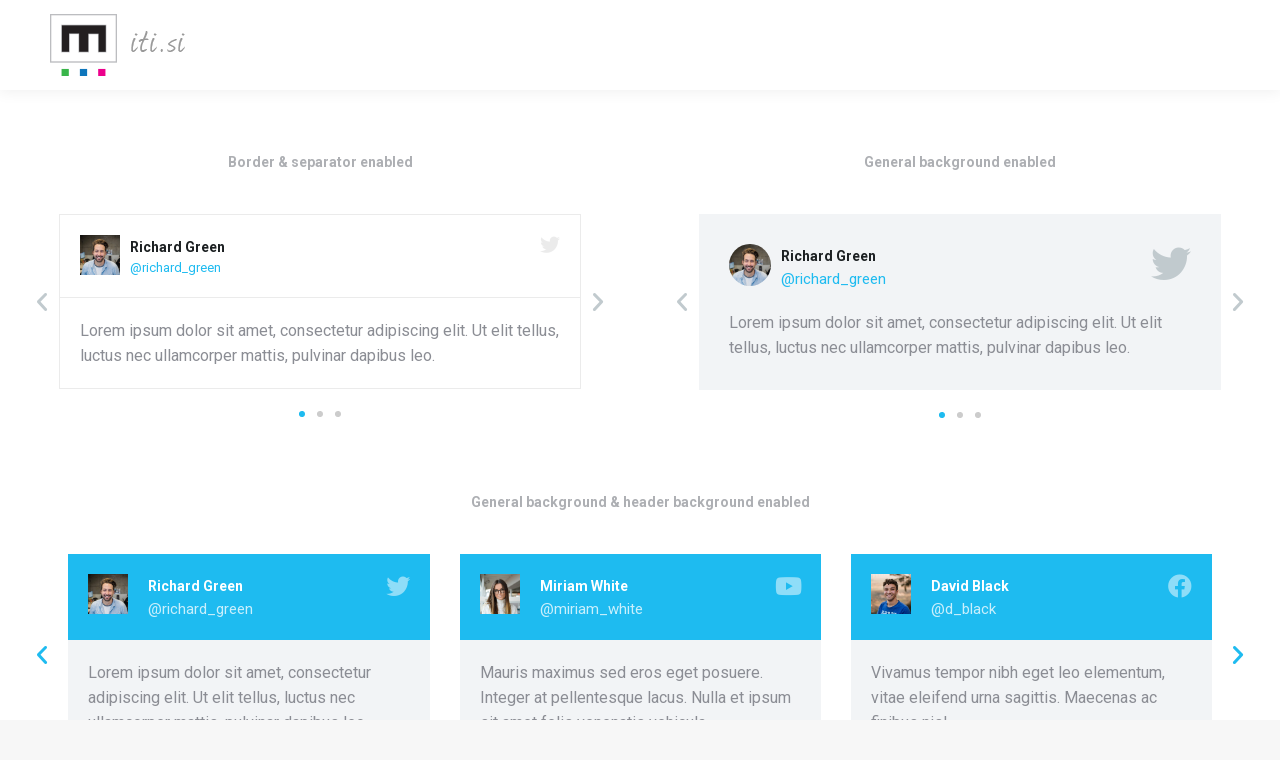

--- FILE ---
content_type: text/css
request_url: https://www.iti.si/wp-content/uploads/elementor/css/post-6.css?ver=1664885635
body_size: 2985
content:
.elementor-kit-6{--e-global-color-78861a0:#F2F4F6;--e-global-color-32f1bc7:#0179992B;--e-global-color-5a7f644:#C1CACE57;--e-global-color-1f6a3f9:#121616;--e-global-color-721d0f3:#FFFFFFC2;--e-global-color-6bf4092:#C1CACE;--e-global-color-eb39625:#0BC4D9;--e-global-color-2ff51c9:#99A2A7;--e-global-color-4f7fd2a:#0AADBF;--e-global-color-092599a:#1ebbf0;--e-global-typography-primary-font-family:"Inter";--e-global-typography-primary-font-weight:500;--e-global-typography-primary-line-height:1.2em;--e-global-typography-secondary-font-family:"Inter";--e-global-typography-secondary-font-size:16px;--e-global-typography-secondary-font-weight:500;--e-global-typography-secondary-line-height:1.2em;--e-global-typography-text-font-family:"Inter";--e-global-typography-text-font-size:16px;--e-global-typography-text-font-weight:normal;--e-global-typography-text-line-height:1.5em;--e-global-typography-accent-font-family:"Inter";--e-global-typography-accent-font-size:14px;--e-global-typography-accent-font-weight:400;--e-global-typography-accent-line-height:1em;--e-global-typography-1da27c5-font-size:18px;--e-global-typography-1da27c5-font-weight:400;--e-global-typography-1da27c5-line-height:1.5em;--e-global-typography-b23a380-font-size:21px;--e-global-typography-b23a380-font-weight:400;--e-global-typography-b23a380-line-height:1.4em;--e-global-typography-d556e19-font-size:14px;--e-global-typography-d556e19-font-weight:normal;--e-global-typography-d556e19-text-transform:uppercase;--e-global-typography-d556e19-line-height:1.5em;--e-global-typography-8d70869-font-family:"Inter";--e-global-typography-8d70869-font-size:13px;--e-global-typography-8d70869-font-weight:500;--e-global-typography-8d70869-line-height:1em;--e-global-typography-b25d8d0-font-family:"Roboto";--e-global-typography-b25d8d0-font-size:14px;--e-global-typography-b25d8d0-font-weight:500;--e-global-typography-b25d8d0-line-height:1em;--e-global-typography-a6bcb33-font-family:"Inter";--e-global-typography-a6bcb33-font-size:16px;--e-global-typography-a6bcb33-font-weight:500;--e-global-typography-a6bcb33-line-height:1em;--e-global-typography-e8748b0-font-family:"Inter";--e-global-typography-e8748b0-font-size:18px;--e-global-typography-e8748b0-font-weight:500;--e-global-typography-e8748b0-line-height:1em;--e-global-typography-13e2240-font-family:"Inter";--e-global-typography-13e2240-font-size:14px;--e-global-typography-13e2240-font-weight:400;--e-global-typography-13e2240-text-transform:uppercase;--e-global-typography-13e2240-line-height:1em;}.elementor-section.elementor-section-boxed > .elementor-container{max-width:1300px;}.elementor-widget:not(:last-child){margin-bottom:0px;}{}h1.entry-title{display:var(--page-title-display);}@media(max-width:1024px){.elementor-section.elementor-section-boxed > .elementor-container{max-width:1024px;}}@media(max-width:767px){.elementor-section.elementor-section-boxed > .elementor-container{max-width:1300px;}}/* Start custom CSS */.elementor-kit-6 .masthead:not(.side-header):not(.side-header-menu-icon) .header-bar{
    max-width: 100%;
    padding-left: 20px;
}/* End custom CSS */

--- FILE ---
content_type: text/css
request_url: https://www.iti.si/wp-content/uploads/elementor/css/global.css?ver=1664885635
body_size: 149
content:
.elementor-button {  color: #ffffff;  background-color: #1ebbf0;  border-color: #1ebbf0;  font-family: "Roboto", Helvetica, Arial, Verdana, sans-serif;}.elementor-button:hover,.elementor-button:focus {  color: #ffffff;  background-color: #23aadd;  border-color: #1ebbf0;}

--- FILE ---
content_type: text/css
request_url: https://www.iti.si/wp-content/uploads/elementor/css/post-4572.css?ver=1664940845
body_size: 29568
content:
.elementor-4572 .elementor-element.elementor-element-c77b3c1{margin-top:30px;margin-bottom:0px;}.elementor-4572 .elementor-element.elementor-element-7168a66{text-align:center;}.elementor-4572 .elementor-element.elementor-element-7168a66 .elementor-heading-title{color:var( --e-global-color-the7_content_secondary_text_color );font-family:var( --e-global-typography-the7_h6-font-family ), sans-serif;font-size:var( --e-global-typography-the7_h6-font-size );font-weight:var( --e-global-typography-the7_h6-font-weight );text-transform:var( --e-global-typography-the7_h6-text-transform );line-height:var( --e-global-typography-the7_h6-line-height );}.elementor-4572 .elementor-element.elementor-element-e89c452 .elementor-spacer-inner{height:40px;}.elementor-4572 .elementor-element.elementor-element-c4e5a59.elementor-arrows-yes .elementor-main-swiper{width:calc( 97% - 40px );}.elementor-4572 .elementor-element.elementor-element-c4e5a59 .elementor-main-swiper{width:97%;}.elementor-4572 .elementor-element.elementor-element-c4e5a59 .elementor-main-swiper .swiper-slide{background-color:#FFFFFF00;border-width:1px 1px 1px 1px;border-radius:0px;border-color:var( --e-global-color-the7_dividers_color );}.elementor-4572 .elementor-element.elementor-element-c4e5a59 .elementor-testimonial__header{padding-top:20px;padding-left:20px;padding-right:20px;background-color:#FFFFFF00;padding-bottom:calc(40px / 2);border-bottom-color:var( --e-global-color-the7_dividers_color );border-bottom-width:1px;}.elementor-4572 .elementor-element.elementor-element-c4e5a59 .elementor-testimonial__content{padding-bottom:20px;padding-left:20px;padding-right:20px;padding-top:calc(40px / 2);}.elementor-4572 .elementor-element.elementor-element-c4e5a59 .elementor-testimonial__header, .elementor-4572 .elementor-element.elementor-element-c4e5a59 .elementor-testimonial__name{font-family:var( --e-global-typography-the7_h6-font-family ), sans-serif;font-size:var( --e-global-typography-the7_h6-font-size );font-weight:var( --e-global-typography-the7_h6-font-weight );text-transform:var( --e-global-typography-the7_h6-text-transform );line-height:var( --e-global-typography-the7_h6-line-height );}.elementor-4572 .elementor-element.elementor-element-c4e5a59 .elementor-testimonial__title{color:var( --e-global-color-the7_accent );font-family:var( --e-global-typography-the7_small_size-font-family ), sans-serif;font-size:var( --e-global-typography-the7_small_size-font-size );text-transform:var( --e-global-typography-the7_small_size-text-transform );line-height:var( --e-global-typography-the7_small_size-line-height );}.elementor-4572 .elementor-element.elementor-element-c4e5a59 .elementor-testimonial__text{font-family:var( --e-global-typography-the7_big_size-font-family ), sans-serif;font-size:var( --e-global-typography-the7_big_size-font-size );text-transform:var( --e-global-typography-the7_big_size-text-transform );line-height:var( --e-global-typography-the7_big_size-line-height );}.elementor-4572 .elementor-element.elementor-element-c4e5a59 .elementor-testimonial__image img{width:40px;height:40px;border-radius:0px;}body:not(.rtl) .elementor-4572 .elementor-element.elementor-element-c4e5a59 .elementor-testimonial__image + cite{margin-left:10px;margin-right:0;}body.rtl .elementor-4572 .elementor-element.elementor-element-c4e5a59 .elementor-testimonial__image + cite{margin-right:10px;margin-left:0;}.elementor-4572 .elementor-element.elementor-element-c4e5a59 .elementor-testimonial__icon:not(.elementor-testimonial__rating){color:var( --e-global-color-the7_dividers_color );}.elementor-4572 .elementor-element.elementor-element-c4e5a59 .elementor-testimonial__icon:not(.elementor-testimonial__rating) svg{fill:var( --e-global-color-the7_dividers_color );}.elementor-4572 .elementor-element.elementor-element-c4e5a59 .elementor-testimonial__icon{font-size:20px;}.elementor-4572 .elementor-element.elementor-element-c4e5a59 .elementor-testimonial__icon svg{width:20px;}.elementor-4572 .elementor-element.elementor-element-c4e5a59 .elementor-swiper-button{font-size:24px;color:var( --e-global-color-6bf4092 );}.elementor-4572 .elementor-element.elementor-element-c4e5a59 .swiper-pagination-bullet-active, .elementor-4572 .elementor-element.elementor-element-c4e5a59 .swiper-pagination-progressbar-fill{background-color:var( --e-global-color-the7_accent );}.elementor-4572 .elementor-element.elementor-element-c4e5a59 .swiper-pagination-fraction{color:var( --e-global-color-the7_accent );}.elementor-4572 .elementor-element.elementor-element-527c48c{text-align:center;}.elementor-4572 .elementor-element.elementor-element-527c48c .elementor-heading-title{color:var( --e-global-color-the7_content_secondary_text_color );font-family:var( --e-global-typography-the7_h6-font-family ), sans-serif;font-size:var( --e-global-typography-the7_h6-font-size );font-weight:var( --e-global-typography-the7_h6-font-weight );text-transform:var( --e-global-typography-the7_h6-text-transform );line-height:var( --e-global-typography-the7_h6-line-height );}.elementor-4572 .elementor-element.elementor-element-b0ee408 .elementor-spacer-inner{height:40px;}.elementor-4572 .elementor-element.elementor-element-2dc3c2e.elementor-arrows-yes .elementor-main-swiper{width:calc( 97% - 40px );}.elementor-4572 .elementor-element.elementor-element-2dc3c2e .elementor-main-swiper{width:97%;}.elementor-4572 .elementor-element.elementor-element-2dc3c2e .elementor-main-swiper .swiper-slide{background-color:var( --e-global-color-78861a0 );border-width:0px 0px 0px 0px;border-radius:0px;}.elementor-4572 .elementor-element.elementor-element-2dc3c2e .elementor-testimonial__header{padding-top:30px;padding-left:30px;padding-right:30px;padding-bottom:calc(20px / 2);}.elementor-4572 .elementor-element.elementor-element-2dc3c2e .elementor-testimonial__content{padding-bottom:30px;padding-left:30px;padding-right:30px;padding-top:calc(20px / 2);}.elementor-4572 .elementor-element.elementor-element-2dc3c2e .elementor-testimonial__header, .elementor-4572 .elementor-element.elementor-element-2dc3c2e .elementor-testimonial__name{font-family:var( --e-global-typography-the7_h6-font-family ), sans-serif;font-size:var( --e-global-typography-the7_h6-font-size );font-weight:var( --e-global-typography-the7_h6-font-weight );text-transform:var( --e-global-typography-the7_h6-text-transform );line-height:var( --e-global-typography-the7_h6-line-height );}.elementor-4572 .elementor-element.elementor-element-2dc3c2e .elementor-testimonial__title{color:var( --e-global-color-the7_accent );font-family:var( --e-global-typography-the7_normal_size-font-family ), sans-serif;font-size:var( --e-global-typography-the7_normal_size-font-size );text-transform:var( --e-global-typography-the7_normal_size-text-transform );line-height:var( --e-global-typography-the7_normal_size-line-height );}.elementor-4572 .elementor-element.elementor-element-2dc3c2e .elementor-testimonial__text{font-family:var( --e-global-typography-the7_big_size-font-family ), sans-serif;font-size:var( --e-global-typography-the7_big_size-font-size );text-transform:var( --e-global-typography-the7_big_size-text-transform );line-height:var( --e-global-typography-the7_big_size-line-height );}.elementor-4572 .elementor-element.elementor-element-2dc3c2e .elementor-testimonial__image img{width:42px;height:42px;}body:not(.rtl) .elementor-4572 .elementor-element.elementor-element-2dc3c2e .elementor-testimonial__image + cite{margin-left:10px;margin-right:0;}body.rtl .elementor-4572 .elementor-element.elementor-element-2dc3c2e .elementor-testimonial__image + cite{margin-right:10px;margin-left:0;}.elementor-4572 .elementor-element.elementor-element-2dc3c2e .elementor-testimonial__icon:not(.elementor-testimonial__rating){color:var( --e-global-color-6bf4092 );}.elementor-4572 .elementor-element.elementor-element-2dc3c2e .elementor-testimonial__icon:not(.elementor-testimonial__rating) svg{fill:var( --e-global-color-6bf4092 );}.elementor-4572 .elementor-element.elementor-element-2dc3c2e .elementor-testimonial__icon{font-size:40px;}.elementor-4572 .elementor-element.elementor-element-2dc3c2e .elementor-testimonial__icon svg{width:40px;}.elementor-4572 .elementor-element.elementor-element-2dc3c2e .elementor-swiper-button{font-size:24px;color:var( --e-global-color-6bf4092 );}.elementor-4572 .elementor-element.elementor-element-2dc3c2e .swiper-pagination-bullet-active, .elementor-4572 .elementor-element.elementor-element-2dc3c2e .swiper-pagination-progressbar-fill{background-color:var( --e-global-color-the7_accent );}.elementor-4572 .elementor-element.elementor-element-2dc3c2e .swiper-pagination-fraction{color:var( --e-global-color-the7_accent );}.elementor-4572 .elementor-element.elementor-element-6b1922c{text-align:center;}.elementor-4572 .elementor-element.elementor-element-6b1922c .elementor-heading-title{color:var( --e-global-color-the7_content_secondary_text_color );font-family:var( --e-global-typography-the7_h6-font-family ), sans-serif;font-size:var( --e-global-typography-the7_h6-font-size );font-weight:var( --e-global-typography-the7_h6-font-weight );text-transform:var( --e-global-typography-the7_h6-text-transform );line-height:var( --e-global-typography-the7_h6-line-height );}.elementor-4572 .elementor-element.elementor-element-e91c7ab .elementor-spacer-inner{height:40px;}.elementor-4572 .elementor-element.elementor-element-7a30930.elementor-arrows-yes .elementor-main-swiper{width:calc( 97% - 40px );}.elementor-4572 .elementor-element.elementor-element-7a30930 .elementor-main-swiper{width:97%;}.elementor-4572 .elementor-element.elementor-element-7a30930 .elementor-main-swiper .swiper-slide{background-color:var( --e-global-color-78861a0 );border-width:0px 0px 0px 0px;border-radius:0px;}.elementor-4572 .elementor-element.elementor-element-7a30930 .elementor-testimonial__header{padding-top:20px;padding-left:20px;padding-right:20px;background-color:var( --e-global-color-the7_accent );padding-bottom:calc(40px / 2);}.elementor-4572 .elementor-element.elementor-element-7a30930 .elementor-testimonial__content{padding-bottom:20px;padding-left:20px;padding-right:20px;padding-top:calc(40px / 2);}.elementor-4572 .elementor-element.elementor-element-7a30930 .elementor-testimonial__name{color:#FFFFFF;}.elementor-4572 .elementor-element.elementor-element-7a30930 .elementor-testimonial__header, .elementor-4572 .elementor-element.elementor-element-7a30930 .elementor-testimonial__name{font-family:var( --e-global-typography-the7_h6-font-family ), sans-serif;font-size:var( --e-global-typography-the7_h6-font-size );font-weight:var( --e-global-typography-the7_h6-font-weight );text-transform:var( --e-global-typography-the7_h6-text-transform );line-height:var( --e-global-typography-the7_h6-line-height );}.elementor-4572 .elementor-element.elementor-element-7a30930 .elementor-testimonial__title{color:var( --e-global-color-721d0f3 );font-family:var( --e-global-typography-the7_normal_size-font-family ), sans-serif;font-size:var( --e-global-typography-the7_normal_size-font-size );text-transform:var( --e-global-typography-the7_normal_size-text-transform );line-height:var( --e-global-typography-the7_normal_size-line-height );}.elementor-4572 .elementor-element.elementor-element-7a30930 .elementor-testimonial__text{font-family:var( --e-global-typography-the7_big_size-font-family ), sans-serif;font-size:var( --e-global-typography-the7_big_size-font-size );text-transform:var( --e-global-typography-the7_big_size-text-transform );line-height:var( --e-global-typography-the7_big_size-line-height );}.elementor-4572 .elementor-element.elementor-element-7a30930 .elementor-testimonial__image img{width:40px;height:40px;border-radius:0px;}body:not(.rtl) .elementor-4572 .elementor-element.elementor-element-7a30930 .elementor-testimonial__image + cite{margin-left:20px;margin-right:0;}body.rtl .elementor-4572 .elementor-element.elementor-element-7a30930 .elementor-testimonial__image + cite{margin-right:20px;margin-left:0;}.elementor-4572 .elementor-element.elementor-element-7a30930 .elementor-testimonial__icon:not(.elementor-testimonial__rating){color:#FFFFFF80;}.elementor-4572 .elementor-element.elementor-element-7a30930 .elementor-testimonial__icon:not(.elementor-testimonial__rating) svg{fill:#FFFFFF80;}.elementor-4572 .elementor-element.elementor-element-7a30930 .elementor-testimonial__icon{font-size:24px;}.elementor-4572 .elementor-element.elementor-element-7a30930 .elementor-testimonial__icon svg{width:24px;}.elementor-4572 .elementor-element.elementor-element-7a30930 .elementor-swiper-button{font-size:24px;color:var( --e-global-color-the7_accent );}.elementor-4572 .elementor-element.elementor-element-7a30930 .swiper-pagination-bullet-active, .elementor-4572 .elementor-element.elementor-element-7a30930 .swiper-pagination-progressbar-fill{background-color:var( --e-global-color-the7_accent );}.elementor-4572 .elementor-element.elementor-element-7a30930 .swiper-pagination-fraction{color:var( --e-global-color-the7_accent );}.elementor-4572 .elementor-element.elementor-element-f7cb354{text-align:center;}.elementor-4572 .elementor-element.elementor-element-f7cb354 .elementor-heading-title{color:var( --e-global-color-the7_content_secondary_text_color );font-family:var( --e-global-typography-the7_h6-font-family ), sans-serif;font-size:var( --e-global-typography-the7_h6-font-size );font-weight:var( --e-global-typography-the7_h6-font-weight );text-transform:var( --e-global-typography-the7_h6-text-transform );line-height:var( --e-global-typography-the7_h6-line-height );}.elementor-4572 .elementor-element.elementor-element-a42931a .elementor-spacer-inner{height:40px;}.elementor-4572 .elementor-element.elementor-element-e87cf63.elementor-arrows-yes .elementor-main-swiper{width:calc( 97% - 40px );}.elementor-4572 .elementor-element.elementor-element-e87cf63 .elementor-main-swiper{width:97%;}.elementor-4572 .elementor-element.elementor-element-e87cf63 .elementor-main-swiper .swiper-slide{background-color:#FFFFFF00;border-width:0px 0px 0px 0px;border-radius:0px;}.elementor-4572 .elementor-element.elementor-element-e87cf63 .elementor-testimonial__header{padding-top:0px;padding-left:0px;padding-right:0px;padding-bottom:calc(15px / 2);border-bottom-width:0px;}.elementor-4572 .elementor-element.elementor-element-e87cf63 .elementor-testimonial__content{padding-bottom:0px;padding-left:0px;padding-right:0px;padding-top:calc(15px / 2);}.elementor-4572 .elementor-element.elementor-element-e87cf63 .elementor-testimonial__title{color:var( --e-global-color-the7_content_secondary_text_color );font-family:var( --e-global-typography-the7_small_size-font-family ), sans-serif;font-size:var( --e-global-typography-the7_small_size-font-size );text-transform:var( --e-global-typography-the7_small_size-text-transform );line-height:var( --e-global-typography-the7_small_size-line-height );}.elementor-4572 .elementor-element.elementor-element-e87cf63 .elementor-testimonial__text{font-family:var( --e-global-typography-the7_normal_size-font-family ), sans-serif;font-size:var( --e-global-typography-the7_normal_size-font-size );text-transform:var( --e-global-typography-the7_normal_size-text-transform );line-height:var( --e-global-typography-the7_normal_size-line-height );}.elementor-4572 .elementor-element.elementor-element-e87cf63 .elementor-testimonial__image img{width:50px;height:50px;}body:not(.rtl) .elementor-4572 .elementor-element.elementor-element-e87cf63 .elementor-testimonial__image + cite{margin-left:10px;margin-right:0;}body.rtl .elementor-4572 .elementor-element.elementor-element-e87cf63 .elementor-testimonial__image + cite{margin-right:10px;margin-left:0;}.elementor-4572 .elementor-element.elementor-element-e87cf63 .elementor-testimonial__icon:not(.elementor-testimonial__rating){color:var( --e-global-color-6bf4092 );}.elementor-4572 .elementor-element.elementor-element-e87cf63 .elementor-testimonial__icon:not(.elementor-testimonial__rating) svg{fill:var( --e-global-color-6bf4092 );}.elementor-4572 .elementor-element.elementor-element-e87cf63 .elementor-testimonial__icon{font-size:20px;}.elementor-4572 .elementor-element.elementor-element-e87cf63 .elementor-testimonial__icon svg{width:20px;}.elementor-4572 .elementor-element.elementor-element-e87cf63 .elementor-star-rating{font-size:10px;}body:not(.rtl) .elementor-4572 .elementor-element.elementor-element-e87cf63 .elementor-star-rating i:not(:last-of-type){margin-right:1px;}body.rtl .elementor-4572 .elementor-element.elementor-element-e87cf63 .elementor-star-rating i:not(:last-of-type){margin-left:1px;}.elementor-4572 .elementor-element.elementor-element-e87cf63 .elementor-star-rating i:before{color:var( --e-global-color-the7_accent );}.elementor-4572 .elementor-element.elementor-element-e87cf63 .elementor-star-rating i{color:var( --e-global-color-the7_dividers_color );}.elementor-4572 .elementor-element.elementor-element-e87cf63 .elementor-swiper-button{font-size:24px;color:var( --e-global-color-the7_accent );}.elementor-4572 .elementor-element.elementor-element-e87cf63 .swiper-pagination-bullet-active, .elementor-4572 .elementor-element.elementor-element-e87cf63 .swiper-pagination-progressbar-fill{background-color:var( --e-global-color-the7_accent );}.elementor-4572 .elementor-element.elementor-element-e87cf63 .swiper-pagination-fraction{color:var( --e-global-color-the7_accent );}.elementor-4572 .elementor-element.elementor-element-e7ba8b3{margin-top:0px;margin-bottom:30px;}.elementor-4572 .elementor-element.elementor-element-5e6d255{text-align:center;}.elementor-4572 .elementor-element.elementor-element-5e6d255 .elementor-heading-title{color:var( --e-global-color-the7_content_secondary_text_color );font-family:var( --e-global-typography-the7_h6-font-family ), sans-serif;font-size:var( --e-global-typography-the7_h6-font-size );font-weight:var( --e-global-typography-the7_h6-font-weight );text-transform:var( --e-global-typography-the7_h6-text-transform );line-height:var( --e-global-typography-the7_h6-line-height );}.elementor-4572 .elementor-element.elementor-element-df1d370 .elementor-spacer-inner{height:40px;}.elementor-4572 .elementor-element.elementor-element-1c7fb0b.elementor-arrows-yes .elementor-main-swiper{width:calc( 97% - 40px );}.elementor-4572 .elementor-element.elementor-element-1c7fb0b .elementor-main-swiper{width:97%;}.elementor-4572 .elementor-element.elementor-element-1c7fb0b .elementor-main-swiper .swiper-slide{border-width:1px 1px 1px 1px;border-radius:0px;border-color:var( --e-global-color-the7_dividers_color );}.elementor-4572 .elementor-element.elementor-element-1c7fb0b .elementor-testimonial__header{padding-top:20px;padding-left:20px;padding-right:20px;background-color:#FFFFFF00;padding-bottom:calc(15px / 2);border-bottom-color:var( --e-global-color-the7_dividers_color );border-bottom-width:0px;}.elementor-4572 .elementor-element.elementor-element-1c7fb0b .elementor-testimonial__content{padding-bottom:20px;padding-left:20px;padding-right:20px;padding-top:calc(15px / 2);}.elementor-4572 .elementor-element.elementor-element-1c7fb0b .elementor-testimonial__title{color:var( --e-global-color-the7_content_secondary_text_color );font-family:var( --e-global-typography-the7_small_size-font-family ), sans-serif;font-size:var( --e-global-typography-the7_small_size-font-size );text-transform:var( --e-global-typography-the7_small_size-text-transform );line-height:var( --e-global-typography-the7_small_size-line-height );}.elementor-4572 .elementor-element.elementor-element-1c7fb0b .elementor-testimonial__text{font-family:var( --e-global-typography-the7_normal_size-font-family ), sans-serif;font-size:var( --e-global-typography-the7_normal_size-font-size );text-transform:var( --e-global-typography-the7_normal_size-text-transform );line-height:var( --e-global-typography-the7_normal_size-line-height );}.elementor-4572 .elementor-element.elementor-element-1c7fb0b .elementor-testimonial__image img{width:40px;height:40px;border-radius:0px;}body:not(.rtl) .elementor-4572 .elementor-element.elementor-element-1c7fb0b .elementor-testimonial__image + cite{margin-left:10px;margin-right:0;}body.rtl .elementor-4572 .elementor-element.elementor-element-1c7fb0b .elementor-testimonial__image + cite{margin-right:10px;margin-left:0;}.elementor-4572 .elementor-element.elementor-element-1c7fb0b .elementor-testimonial__icon{font-size:20px;}.elementor-4572 .elementor-element.elementor-element-1c7fb0b .elementor-testimonial__icon svg{width:20px;}.elementor-4572 .elementor-element.elementor-element-1c7fb0b .elementor-swiper-button{font-size:24px;color:var( --e-global-color-6bf4092 );}.elementor-4572 .elementor-element.elementor-element-1c7fb0b .swiper-pagination-bullet-active, .elementor-4572 .elementor-element.elementor-element-1c7fb0b .swiper-pagination-progressbar-fill{background-color:var( --e-global-color-the7_content_primary_text_color );}.elementor-4572 .elementor-element.elementor-element-1c7fb0b .swiper-pagination-fraction{color:var( --e-global-color-the7_content_primary_text_color );}@media(max-width:1024px){.elementor-4572 .elementor-element.elementor-element-7168a66 .elementor-heading-title{font-size:var( --e-global-typography-the7_h6-font-size );line-height:var( --e-global-typography-the7_h6-line-height );}.elementor-4572 .elementor-element.elementor-element-c4e5a59 .elementor-testimonial__header, .elementor-4572 .elementor-element.elementor-element-c4e5a59 .elementor-testimonial__name{font-size:var( --e-global-typography-the7_h6-font-size );line-height:var( --e-global-typography-the7_h6-line-height );}.elementor-4572 .elementor-element.elementor-element-c4e5a59 .elementor-testimonial__title{font-size:var( --e-global-typography-the7_small_size-font-size );line-height:var( --e-global-typography-the7_small_size-line-height );}.elementor-4572 .elementor-element.elementor-element-c4e5a59 .elementor-testimonial__text{font-size:var( --e-global-typography-the7_big_size-font-size );line-height:var( --e-global-typography-the7_big_size-line-height );}.elementor-4572 .elementor-element.elementor-element-527c48c .elementor-heading-title{font-size:var( --e-global-typography-the7_h6-font-size );line-height:var( --e-global-typography-the7_h6-line-height );}.elementor-4572 .elementor-element.elementor-element-2dc3c2e .elementor-testimonial__header, .elementor-4572 .elementor-element.elementor-element-2dc3c2e .elementor-testimonial__name{font-size:var( --e-global-typography-the7_h6-font-size );line-height:var( --e-global-typography-the7_h6-line-height );}.elementor-4572 .elementor-element.elementor-element-2dc3c2e .elementor-testimonial__title{font-size:var( --e-global-typography-the7_normal_size-font-size );line-height:var( --e-global-typography-the7_normal_size-line-height );}.elementor-4572 .elementor-element.elementor-element-2dc3c2e .elementor-testimonial__text{font-size:var( --e-global-typography-the7_big_size-font-size );line-height:var( --e-global-typography-the7_big_size-line-height );}.elementor-4572 .elementor-element.elementor-element-6b1922c .elementor-heading-title{font-size:var( --e-global-typography-the7_h6-font-size );line-height:var( --e-global-typography-the7_h6-line-height );}.elementor-4572 .elementor-element.elementor-element-7a30930 .elementor-testimonial__header, .elementor-4572 .elementor-element.elementor-element-7a30930 .elementor-testimonial__name{font-size:var( --e-global-typography-the7_h6-font-size );line-height:var( --e-global-typography-the7_h6-line-height );}.elementor-4572 .elementor-element.elementor-element-7a30930 .elementor-testimonial__title{font-size:var( --e-global-typography-the7_normal_size-font-size );line-height:var( --e-global-typography-the7_normal_size-line-height );}.elementor-4572 .elementor-element.elementor-element-7a30930 .elementor-testimonial__text{font-size:var( --e-global-typography-the7_big_size-font-size );line-height:var( --e-global-typography-the7_big_size-line-height );}.elementor-4572 .elementor-element.elementor-element-f7cb354 .elementor-heading-title{font-size:var( --e-global-typography-the7_h6-font-size );line-height:var( --e-global-typography-the7_h6-line-height );}.elementor-4572 .elementor-element.elementor-element-e87cf63 .elementor-testimonial__title{font-size:var( --e-global-typography-the7_small_size-font-size );line-height:var( --e-global-typography-the7_small_size-line-height );}.elementor-4572 .elementor-element.elementor-element-e87cf63 .elementor-testimonial__text{font-size:var( --e-global-typography-the7_normal_size-font-size );line-height:var( --e-global-typography-the7_normal_size-line-height );}.elementor-4572 .elementor-element.elementor-element-5e6d255 .elementor-heading-title{font-size:var( --e-global-typography-the7_h6-font-size );line-height:var( --e-global-typography-the7_h6-line-height );}.elementor-4572 .elementor-element.elementor-element-1c7fb0b .elementor-testimonial__title{font-size:var( --e-global-typography-the7_small_size-font-size );line-height:var( --e-global-typography-the7_small_size-line-height );}.elementor-4572 .elementor-element.elementor-element-1c7fb0b .elementor-testimonial__text{font-size:var( --e-global-typography-the7_normal_size-font-size );line-height:var( --e-global-typography-the7_normal_size-line-height );}}@media(max-width:767px){.elementor-4572 .elementor-element.elementor-element-7168a66 .elementor-heading-title{font-size:var( --e-global-typography-the7_h6-font-size );line-height:var( --e-global-typography-the7_h6-line-height );}.elementor-4572 .elementor-element.elementor-element-c4e5a59 .elementor-testimonial__header, .elementor-4572 .elementor-element.elementor-element-c4e5a59 .elementor-testimonial__name{font-size:var( --e-global-typography-the7_h6-font-size );line-height:var( --e-global-typography-the7_h6-line-height );}.elementor-4572 .elementor-element.elementor-element-c4e5a59 .elementor-testimonial__title{font-size:var( --e-global-typography-the7_small_size-font-size );line-height:var( --e-global-typography-the7_small_size-line-height );}.elementor-4572 .elementor-element.elementor-element-c4e5a59 .elementor-testimonial__text{font-size:var( --e-global-typography-the7_big_size-font-size );line-height:var( --e-global-typography-the7_big_size-line-height );}.elementor-4572 .elementor-element.elementor-element-527c48c .elementor-heading-title{font-size:var( --e-global-typography-the7_h6-font-size );line-height:var( --e-global-typography-the7_h6-line-height );}.elementor-4572 .elementor-element.elementor-element-2dc3c2e .elementor-testimonial__header, .elementor-4572 .elementor-element.elementor-element-2dc3c2e .elementor-testimonial__name{font-size:var( --e-global-typography-the7_h6-font-size );line-height:var( --e-global-typography-the7_h6-line-height );}.elementor-4572 .elementor-element.elementor-element-2dc3c2e .elementor-testimonial__title{font-size:var( --e-global-typography-the7_normal_size-font-size );line-height:var( --e-global-typography-the7_normal_size-line-height );}.elementor-4572 .elementor-element.elementor-element-2dc3c2e .elementor-testimonial__text{font-size:var( --e-global-typography-the7_big_size-font-size );line-height:var( --e-global-typography-the7_big_size-line-height );}.elementor-4572 .elementor-element.elementor-element-2dc3c2e .elementor-testimonial__icon{font-size:20px;}.elementor-4572 .elementor-element.elementor-element-2dc3c2e .elementor-testimonial__icon svg{width:20px;}.elementor-4572 .elementor-element.elementor-element-6b1922c .elementor-heading-title{font-size:var( --e-global-typography-the7_h6-font-size );line-height:var( --e-global-typography-the7_h6-line-height );}.elementor-4572 .elementor-element.elementor-element-7a30930 .elementor-testimonial__header, .elementor-4572 .elementor-element.elementor-element-7a30930 .elementor-testimonial__name{font-size:var( --e-global-typography-the7_h6-font-size );line-height:var( --e-global-typography-the7_h6-line-height );}.elementor-4572 .elementor-element.elementor-element-7a30930 .elementor-testimonial__title{font-size:var( --e-global-typography-the7_normal_size-font-size );line-height:var( --e-global-typography-the7_normal_size-line-height );}.elementor-4572 .elementor-element.elementor-element-7a30930 .elementor-testimonial__text{font-size:var( --e-global-typography-the7_big_size-font-size );line-height:var( --e-global-typography-the7_big_size-line-height );}.elementor-4572 .elementor-element.elementor-element-f7cb354 .elementor-heading-title{font-size:var( --e-global-typography-the7_h6-font-size );line-height:var( --e-global-typography-the7_h6-line-height );}.elementor-4572 .elementor-element.elementor-element-e87cf63 .elementor-testimonial__title{font-size:var( --e-global-typography-the7_small_size-font-size );line-height:var( --e-global-typography-the7_small_size-line-height );}.elementor-4572 .elementor-element.elementor-element-e87cf63 .elementor-testimonial__text{font-size:var( --e-global-typography-the7_normal_size-font-size );line-height:var( --e-global-typography-the7_normal_size-line-height );}.elementor-4572 .elementor-element.elementor-element-5e6d255 .elementor-heading-title{font-size:var( --e-global-typography-the7_h6-font-size );line-height:var( --e-global-typography-the7_h6-line-height );}.elementor-4572 .elementor-element.elementor-element-1c7fb0b .elementor-testimonial__title{font-size:var( --e-global-typography-the7_small_size-font-size );line-height:var( --e-global-typography-the7_small_size-line-height );}.elementor-4572 .elementor-element.elementor-element-1c7fb0b .elementor-testimonial__text{font-size:var( --e-global-typography-the7_normal_size-font-size );line-height:var( --e-global-typography-the7_normal_size-line-height );}}

--- FILE ---
content_type: text/css
request_url: https://www.iti.si/wp-content/uploads/hm_custom_css_js/custom.css?ver=1633214128
body_size: -89
content:
.validate-required{display:none}

--- FILE ---
content_type: application/javascript
request_url: https://www.iti.si/wp-content/plugins/elementor/assets/js/frontend-modules.min.js?ver=3.2.5
body_size: 64851
content:
/*! elementor - v3.2.5 - 16-06-2021 */
(self.webpackChunkelementor=self.webpackChunkelementor||[]).push([[354],{9396:(t,e,r)=>{t.exports=r(9862)},5091:(t,e,r)=>{t.exports=r(7060)},8401:(t,e,r)=>{t.exports=r(9043)},7394:(t,e,r)=>{t.exports=r(3679)},3587:(t,e,r)=>{t.exports=r(7092)},2055:(t,e,r)=>{t.exports=r(8473)},3452:(t,e,r)=>{t.exports=r(671)},8274:(t,e,r)=>{t.exports=r(7629)},3493:(t,e,r)=>{t.exports=r(3966)},4176:(t,e,r)=>{t.exports=r(4969)},5499:(t,e,r)=>{t.exports=r(990)},8282:(t,e,r)=>{t.exports=r(6760)},1281:(t,e,r)=>{t.exports=r(9280)},9363:(t,e,r)=>{t.exports=r(9551)},93:(t,e,r)=>{t.exports=r(2194)},8852:t=>{t.exports=function _assertThisInitialized(t){if(void 0===t)throw new ReferenceError("this hasn't been initialised - super() hasn't been called");return t}},1959:t=>{t.exports=function _classCallCheck(t,e){if(!(t instanceof e))throw new TypeError("Cannot call a class as a function")}},846:(t,e,r)=>{var n=r(5499),o=r(6870),i=r(898);function _construct(e,r,s){return i()?t.exports=_construct=n:t.exports=_construct=function _construct(t,e,r){var n=[null];n.push.apply(n,e);var i=new(Function.bind.apply(t,n));return r&&o(i,r.prototype),i},_construct.apply(null,arguments)}t.exports=_construct},9041:(t,e,r)=>{var n=r(7394);function _defineProperties(t,e){for(var r=0;r<e.length;r++){var o=e[r];o.enumerable=o.enumerable||!1,o.configurable=!0,"value"in o&&(o.writable=!0),n(t,o.key,o)}}t.exports=function _createClass(t,e,r){return e&&_defineProperties(t.prototype,e),r&&_defineProperties(t,r),t}},8537:(t,e,r)=>{var n=r(5499),o=r(4263),i=r(898),s=r(9771);t.exports=function _createSuper(t){var e=i();return function _createSuperInternal(){var r,i=o(t);if(e){var u=o(this).constructor;r=n(i,arguments,u)}else r=i.apply(this,arguments);return s(this,r)}}},6700:(t,e,r)=>{var n=r(3587),o=r(8282),i=r(9445);function _get(e,r,s){return"undefined"!=typeof Reflect&&o?t.exports=_get=o:t.exports=_get=function _get(t,e,r){var o=i(t,e);if(o){var s=n(o,e);return s.get?s.get.call(r):s.value}},_get(e,r,s||e)}t.exports=_get},4263:(t,e,r)=>{var n=r(2055),o=r(8274);function _getPrototypeOf(e){return t.exports=_getPrototypeOf=o?n:function _getPrototypeOf(t){return t.__proto__||n(t)},_getPrototypeOf(e)}t.exports=_getPrototypeOf},7371:(t,e,r)=>{var n=r(8401),o=r(6870);t.exports=function _inherits(t,e){if("function"!=typeof e&&null!==e)throw new TypeError("Super expression must either be null or a function");t.prototype=n(e&&e.prototype,{constructor:{value:t,writable:!0,configurable:!0}}),e&&o(t,e)}},7971:t=>{t.exports=function _interopRequireDefault(t){return t&&t.__esModule?t:{default:t}}},653:t=>{t.exports=function _isNativeFunction(t){return-1!==Function.toString.call(t).indexOf("[native code]")}},898:(t,e,r)=>{var n=r(5499);t.exports=function _isNativeReflectConstruct(){if("undefined"==typeof Reflect||!n)return!1;if(n.sham)return!1;if("function"==typeof Proxy)return!0;try{return Date.prototype.toString.call(n(Date,[],(function(){}))),!0}catch(t){return!1}}},9771:(t,e,r)=>{var n=r(4596),o=r(8852);t.exports=function _possibleConstructorReturn(t,e){return!e||"object"!==n(e)&&"function"!=typeof e?o(t):e}},6870:(t,e,r)=>{var n=r(8274);function _setPrototypeOf(e,r){return t.exports=_setPrototypeOf=n||function _setPrototypeOf(t,e){return t.__proto__=e,t},_setPrototypeOf(e,r)}t.exports=_setPrototypeOf},9445:(t,e,r)=>{var n=r(4263);t.exports=function _superPropBase(t,e){for(;!Object.prototype.hasOwnProperty.call(t,e)&&null!==(t=n(t)););return t}},4596:(t,e,r)=>{var n=r(93),o=r(1281);function _typeof(e){return t.exports=_typeof="function"==typeof o&&"symbol"==typeof n?function _typeof(t){return typeof t}:function _typeof(t){return t&&"function"==typeof o&&t.constructor===o&&t!==o.prototype?"symbol":typeof t},_typeof(e)}t.exports=_typeof},3629:(t,e,r)=>{var n=r(8401),o=r(5091),i=r(4263),s=r(6870),u=r(653),a=r(846);function _wrapNativeSuper(e){var r="function"==typeof o?new o:void 0;return t.exports=_wrapNativeSuper=function _wrapNativeSuper(t){if(null===t||!u(t))return t;if("function"!=typeof t)throw new TypeError("Super expression must either be null or a function");if(void 0!==r){if(r.has(t))return r.get(t);r.set(t,Wrapper)}function Wrapper(){return a(t,arguments,i(this).constructor)}return Wrapper.prototype=n(t.prototype,{constructor:{value:Wrapper,enumerable:!1,writable:!0,configurable:!0}}),s(Wrapper,t)},_wrapNativeSuper(e)}t.exports=_wrapNativeSuper},9862:(t,e,r)=>{r(8588),t.exports=r(7252).Array.isArray},7060:(t,e,r)=>{r(8970),r(617),r(414),r(2844),r(9941),r(4926),r(4462),t.exports=r(7252).Map},9043:(t,e,r)=>{r(4713);var n=r(7252).Object;t.exports=function create(t,e){return n.create(t,e)}},3679:(t,e,r)=>{r(2328);var n=r(7252).Object;t.exports=function defineProperty(t,e,r){return n.defineProperty(t,e,r)}},7092:(t,e,r)=>{r(8869);var n=r(7252).Object;t.exports=function getOwnPropertyDescriptor(t,e){return n.getOwnPropertyDescriptor(t,e)}},8473:(t,e,r)=>{r(318),t.exports=r(7252).Object.getPrototypeOf},671:(t,e,r)=>{r(3219),t.exports=r(7252).Object.keys},7629:(t,e,r)=>{r(929),t.exports=r(7252).Object.setPrototypeOf},3966:(t,e,r)=>{r(2467),t.exports=r(7252).parseFloat},4969:(t,e,r)=>{r(5142),t.exports=r(7252).parseInt},990:(t,e,r)=>{r(7795),t.exports=r(7252).Reflect.construct},6760:(t,e,r)=>{r(7969),t.exports=r(7252).Reflect.get},9551:(t,e,r)=>{r(565),t.exports=r(451).f("hasInstance")},9280:(t,e,r)=>{r(5638),r(8970),r(51),r(80),t.exports=r(7252).Symbol},2194:(t,e,r)=>{r(617),r(414),t.exports=r(451).f("iterator")},7370:t=>{t.exports=function(t){if("function"!=typeof t)throw TypeError(t+" is not a function!");return t}},5855:t=>{t.exports=function(){}},944:t=>{t.exports=function(t,e,r,n){if(!(t instanceof e)||void 0!==n&&n in t)throw TypeError(r+": incorrect invocation!");return t}},3451:(t,e,r)=>{var n=r(9110);t.exports=function(t){if(!n(t))throw TypeError(t+" is not an object!");return t}},1260:(t,e,r)=>{var n=r(2966);t.exports=function(t,e){var r=[];return n(t,!1,r.push,r,e),r}},8381:(t,e,r)=>{var n=r(394),o=r(3981),i=r(7568);t.exports=function(t){return function(e,r,s){var u,a=n(e),c=o(a.length),l=i(s,c);if(t&&r!=r){for(;c>l;)if((u=a[l++])!=u)return!0}else for(;c>l;l++)if((t||l in a)&&a[l]===r)return t||l||0;return!t&&-1}}},7652:(t,e,r)=>{var n=r(9365),o=r(4409),i=r(5374),s=r(3981),u=r(9292);t.exports=function(t,e){var r=1==t,a=2==t,c=3==t,l=4==t,f=6==t,p=5==t||f,v=e||u;return function(e,u,h){for(var d,g,y=i(e),m=o(y),x=n(u,h,3),S=s(m.length),_=0,b=r?v(e,S):a?v(e,0):void 0;S>_;_++)if((p||_ in m)&&(g=x(d=m[_],_,y),t))if(r)b[_]=g;else if(g)switch(t){case 3:return!0;case 5:return d;case 6:return _;case 2:b.push(d)}else if(l)return!1;return f?-1:c||l?l:b}}},7425:(t,e,r)=>{var n=r(9110),o=r(5311),i=r(7861)("species");t.exports=function(t){var e;return o(t)&&("function"!=typeof(e=t.constructor)||e!==Array&&!o(e.prototype)||(e=void 0),n(e)&&null===(e=e[i])&&(e=void 0)),void 0===e?Array:e}},9292:(t,e,r)=>{var n=r(7425);t.exports=function(t,e){return new(n(t))(e)}},7569:(t,e,r)=>{"use strict";var n=r(7370),o=r(9110),i=r(5808),s=[].slice,u={},construct=function(t,e,r){if(!(e in u)){for(var n=[],o=0;o<e;o++)n[o]="a["+o+"]";u[e]=Function("F,a","return new F("+n.join(",")+")")}return u[e](t,r)};t.exports=Function.bind||function bind(t){var e=n(this),r=s.call(arguments,1),bound=function(){var n=r.concat(s.call(arguments));return this instanceof bound?construct(e,n.length,n):i(e,n,t)};return o(e.prototype)&&(bound.prototype=e.prototype),bound}},8252:(t,e,r)=>{var n=r(1539),o=r(7861)("toStringTag"),i="Arguments"==n(function(){return arguments}());t.exports=function(t){var e,r,s;return void 0===t?"Undefined":null===t?"Null":"string"==typeof(r=function(t,e){try{return t[e]}catch(t){}}(e=Object(t),o))?r:i?n(e):"Object"==(s=n(e))&&"function"==typeof e.callee?"Arguments":s}},1539:t=>{var e={}.toString;t.exports=function(t){return e.call(t).slice(8,-1)}},2765:(t,e,r)=>{"use strict";var n=r(109).f,o=r(3502),i=r(3991),s=r(9365),u=r(944),a=r(2966),c=r(6982),l=r(3907),f=r(4472),p=r(3752),v=r(9378).fastKey,h=r(714),d=p?"_s":"size",getEntry=function(t,e){var r,n=v(e);if("F"!==n)return t._i[n];for(r=t._f;r;r=r.n)if(r.k==e)return r};t.exports={getConstructor:function(t,e,r,c){var l=t((function(t,n){u(t,l,e,"_i"),t._t=e,t._i=o(null),t._f=void 0,t._l=void 0,t[d]=0,null!=n&&a(n,r,t[c],t)}));return i(l.prototype,{clear:function clear(){for(var t=h(this,e),r=t._i,n=t._f;n;n=n.n)n.r=!0,n.p&&(n.p=n.p.n=void 0),delete r[n.i];t._f=t._l=void 0,t[d]=0},delete:function(t){var r=h(this,e),n=getEntry(r,t);if(n){var o=n.n,i=n.p;delete r._i[n.i],n.r=!0,i&&(i.n=o),o&&(o.p=i),r._f==n&&(r._f=o),r._l==n&&(r._l=i),r[d]--}return!!n},forEach:function forEach(t){h(this,e);for(var r,n=s(t,arguments.length>1?arguments[1]:void 0,3);r=r?r.n:this._f;)for(n(r.v,r.k,this);r&&r.r;)r=r.p},has:function has(t){return!!getEntry(h(this,e),t)}}),p&&n(l.prototype,"size",{get:function(){return h(this,e)[d]}}),l},def:function(t,e,r){var n,o,i=getEntry(t,e);return i?i.v=r:(t._l=i={i:o=v(e,!0),k:e,v:r,p:n=t._l,n:void 0,r:!1},t._f||(t._f=i),n&&(n.n=i),t[d]++,"F"!==o&&(t._i[o]=i)),t},getEntry,setStrong:function(t,e,r){c(t,e,(function(t,r){this._t=h(t,e),this._k=r,this._l=void 0}),(function(){for(var t=this,e=t._k,r=t._l;r&&r.r;)r=r.p;return t._t&&(t._l=r=r?r.n:t._t._f)?l(0,"keys"==e?r.k:"values"==e?r.v:[r.k,r.v]):(t._t=void 0,l(1))}),r?"entries":"values",!r,!0),f(e)}}},4255:(t,e,r)=>{var n=r(8252),o=r(1260);t.exports=function(t){return function toJSON(){if(n(this)!=t)throw TypeError(t+"#toJSON isn't generic");return o(this)}}},3213:(t,e,r)=>{"use strict";var n=r(3227),o=r(2570),i=r(9378),s=r(1785),u=r(2441),a=r(3991),c=r(2966),l=r(944),f=r(9110),p=r(2280),v=r(109).f,h=r(7652)(0),d=r(3752);t.exports=function(t,e,r,g,y,m){var x=n[t],S=x,_=y?"set":"add",b=S&&S.prototype,w={};return d&&"function"==typeof S&&(m||b.forEach&&!s((function(){(new S).entries().next()})))?(S=e((function(e,r){l(e,S,t,"_c"),e._c=new x,null!=r&&c(r,y,e[_],e)})),h("add,clear,delete,forEach,get,has,set,keys,values,entries,toJSON".split(","),(function(t){var e="add"==t||"set"==t;!(t in b)||m&&"clear"==t||u(S.prototype,t,(function(r,n){if(l(this,S,t),!e&&m&&!f(r))return"get"==t&&void 0;var o=this._c[t](0===r?0:r,n);return e?this:o}))})),m||v(S.prototype,"size",{get:function(){return this._c.size}})):(S=g.getConstructor(e,t,y,_),a(S.prototype,r),i.NEED=!0),p(S,t),w[t]=S,o(o.G+o.W+o.F,w),m||g.setStrong(S,t,y),S}},7252:t=>{var e=t.exports={version:"2.6.11"};"number"==typeof __e&&(__e=e)},9365:(t,e,r)=>{var n=r(7370);t.exports=function(t,e,r){if(n(t),void 0===e)return t;switch(r){case 1:return function(r){return t.call(e,r)};case 2:return function(r,n){return t.call(e,r,n)};case 3:return function(r,n,o){return t.call(e,r,n,o)}}return function(){return t.apply(e,arguments)}}},6776:t=>{t.exports=function(t){if(null==t)throw TypeError("Can't call method on  "+t);return t}},3752:(t,e,r)=>{t.exports=!r(1785)((function(){return 7!=Object.defineProperty({},"a",{get:function(){return 7}}).a}))},2264:(t,e,r)=>{var n=r(9110),o=r(3227).document,i=n(o)&&n(o.createElement);t.exports=function(t){return i?o.createElement(t):{}}},3945:t=>{t.exports="constructor,hasOwnProperty,isPrototypeOf,propertyIsEnumerable,toLocaleString,toString,valueOf".split(",")},1023:(t,e,r)=>{var n=r(1014),o=r(4529),i=r(3866);t.exports=function(t){var e=n(t),r=o.f;if(r)for(var s,u=r(t),a=i.f,c=0;u.length>c;)a.call(t,s=u[c++])&&e.push(s);return e}},2570:(t,e,r)=>{var n=r(3227),o=r(7252),i=r(9365),s=r(2441),u=r(3209),$export=function(t,e,r){var a,c,l,f=t&$export.F,p=t&$export.G,v=t&$export.S,h=t&$export.P,d=t&$export.B,g=t&$export.W,y=p?o:o[e]||(o[e]={}),m=y.prototype,x=p?n:v?n[e]:(n[e]||{}).prototype;for(a in p&&(r=e),r)(c=!f&&x&&void 0!==x[a])&&u(y,a)||(l=c?x[a]:r[a],y[a]=p&&"function"!=typeof x[a]?r[a]:d&&c?i(l,n):g&&x[a]==l?function(t){var F=function(e,r,n){if(this instanceof t){switch(arguments.length){case 0:return new t;case 1:return new t(e);case 2:return new t(e,r)}return new t(e,r,n)}return t.apply(this,arguments)};return F.prototype=t.prototype,F}(l):h&&"function"==typeof l?i(Function.call,l):l,h&&((y.virtual||(y.virtual={}))[a]=l,t&$export.R&&m&&!m[a]&&s(m,a,l)))};$export.F=1,$export.G=2,$export.S=4,$export.P=8,$export.B=16,$export.W=32,$export.U=64,$export.R=128,t.exports=$export},1785:t=>{t.exports=function(t){try{return!!t()}catch(t){return!0}}},2966:(t,e,r)=>{var n=r(9365),o=r(5224),i=r(652),s=r(3451),u=r(3981),a=r(5937),c={},l={},f=t.exports=function(t,e,r,f,p){var v,h,d,g,y=p?function(){return t}:a(t),m=n(r,f,e?2:1),x=0;if("function"!=typeof y)throw TypeError(t+" is not iterable!");if(i(y)){for(v=u(t.length);v>x;x++)if((g=e?m(s(h=t[x])[0],h[1]):m(t[x]))===c||g===l)return g}else for(d=y.call(t);!(h=d.next()).done;)if((g=o(d,m,h.value,e))===c||g===l)return g};f.BREAK=c,f.RETURN=l},3227:t=>{var e=t.exports="undefined"!=typeof window&&window.Math==Math?window:"undefined"!=typeof self&&self.Math==Math?self:Function("return this")();"number"==typeof __g&&(__g=e)},3209:t=>{var e={}.hasOwnProperty;t.exports=function(t,r){return e.call(t,r)}},2441:(t,e,r)=>{var n=r(109),o=r(7923);t.exports=r(3752)?function(t,e,r){return n.f(t,e,o(1,r))}:function(t,e,r){return t[e]=r,t}},7955:(t,e,r)=>{var n=r(3227).document;t.exports=n&&n.documentElement},476:(t,e,r)=>{t.exports=!r(3752)&&!r(1785)((function(){return 7!=Object.defineProperty(r(2264)("div"),"a",{get:function(){return 7}}).a}))},5808:t=>{t.exports=function(t,e,r){var n=void 0===r;switch(e.length){case 0:return n?t():t.call(r);case 1:return n?t(e[0]):t.call(r,e[0]);case 2:return n?t(e[0],e[1]):t.call(r,e[0],e[1]);case 3:return n?t(e[0],e[1],e[2]):t.call(r,e[0],e[1],e[2]);case 4:return n?t(e[0],e[1],e[2],e[3]):t.call(r,e[0],e[1],e[2],e[3])}return t.apply(r,e)}},4409:(t,e,r)=>{var n=r(1539);t.exports=Object("z").propertyIsEnumerable(0)?Object:function(t){return"String"==n(t)?t.split(""):Object(t)}},652:(t,e,r)=>{var n=r(8727),o=r(7861)("iterator"),i=Array.prototype;t.exports=function(t){return void 0!==t&&(n.Array===t||i[o]===t)}},5311:(t,e,r)=>{var n=r(1539);t.exports=Array.isArray||function isArray(t){return"Array"==n(t)}},9110:t=>{t.exports=function(t){return"object"==typeof t?null!==t:"function"==typeof t}},5224:(t,e,r)=>{var n=r(3451);t.exports=function(t,e,r,o){try{return o?e(n(r)[0],r[1]):e(r)}catch(e){var i=t.return;throw void 0!==i&&n(i.call(t)),e}}},3154:(t,e,r)=>{"use strict";var n=r(3502),o=r(7923),i=r(2280),s={};r(2441)(s,r(7861)("iterator"),(function(){return this})),t.exports=function(t,e,r){t.prototype=n(s,{next:o(1,r)}),i(t,e+" Iterator")}},6982:(t,e,r)=>{"use strict";var n=r(5401),o=r(2570),i=r(6931),s=r(2441),u=r(8727),a=r(3154),c=r(2280),l=r(4276),f=r(7861)("iterator"),p=!([].keys&&"next"in[].keys()),v="keys",h="values",returnThis=function(){return this};t.exports=function(t,e,r,d,g,y,m){a(r,e,d);var x,S,_,getMethod=function(t){if(!p&&t in E)return E[t];switch(t){case v:return function keys(){return new r(this,t)};case h:return function values(){return new r(this,t)}}return function entries(){return new r(this,t)}},b=e+" Iterator",w=g==h,O=!1,E=t.prototype,I=E[f]||E["@@iterator"]||g&&E[g],P=I||getMethod(g),j=g?w?getMethod("entries"):P:void 0,T="Array"==e&&E.entries||I;if(T&&(_=l(T.call(new t)))!==Object.prototype&&_.next&&(c(_,b,!0),n||"function"==typeof _[f]||s(_,f,returnThis)),w&&I&&I.name!==h&&(O=!0,P=function values(){return I.call(this)}),n&&!m||!p&&!O&&E[f]||s(E,f,P),u[e]=P,u[b]=returnThis,g)if(x={values:w?P:getMethod(h),keys:y?P:getMethod(v),entries:j},m)for(S in x)S in E||i(E,S,x[S]);else o(o.P+o.F*(p||O),e,x);return x}},3907:t=>{t.exports=function(t,e){return{value:e,done:!!t}}},8727:t=>{t.exports={}},5401:t=>{t.exports=!0},9378:(t,e,r)=>{var n=r(1953)("meta"),o=r(9110),i=r(3209),s=r(109).f,u=0,a=Object.isExtensible||function(){return!0},c=!r(1785)((function(){return a(Object.preventExtensions({}))})),setMeta=function(t){s(t,n,{value:{i:"O"+ ++u,w:{}}})},l=t.exports={KEY:n,NEED:!1,fastKey:function(t,e){if(!o(t))return"symbol"==typeof t?t:("string"==typeof t?"S":"P")+t;if(!i(t,n)){if(!a(t))return"F";if(!e)return"E";setMeta(t)}return t[n].i},getWeak:function(t,e){if(!i(t,n)){if(!a(t))return!0;if(!e)return!1;setMeta(t)}return t[n].w},onFreeze:function(t){return c&&l.NEED&&a(t)&&!i(t,n)&&setMeta(t),t}}},3502:(t,e,r)=>{var n=r(3451),o=r(5548),i=r(3945),s=r(1283)("IE_PROTO"),Empty=function(){},createDict=function(){var t,e=r(2264)("iframe"),n=i.length;for(e.style.display="none",r(7955).appendChild(e),e.src="javascript:",(t=e.contentWindow.document).open(),t.write("<script>document.F=Object<\/script>"),t.close(),createDict=t.F;n--;)delete createDict.prototype[i[n]];return createDict()};t.exports=Object.create||function create(t,e){var r;return null!==t?(Empty.prototype=n(t),r=new Empty,Empty.prototype=null,r[s]=t):r=createDict(),void 0===e?r:o(r,e)}},109:(t,e,r)=>{var n=r(3451),o=r(476),i=r(5749),s=Object.defineProperty;e.f=r(3752)?Object.defineProperty:function defineProperty(t,e,r){if(n(t),e=i(e,!0),n(r),o)try{return s(t,e,r)}catch(t){}if("get"in r||"set"in r)throw TypeError("Accessors not supported!");return"value"in r&&(t[e]=r.value),t}},5548:(t,e,r)=>{var n=r(109),o=r(3451),i=r(1014);t.exports=r(3752)?Object.defineProperties:function defineProperties(t,e){o(t);for(var r,s=i(e),u=s.length,a=0;u>a;)n.f(t,r=s[a++],e[r]);return t}},3282:(t,e,r)=>{var n=r(3866),o=r(7923),i=r(394),s=r(5749),u=r(3209),a=r(476),c=Object.getOwnPropertyDescriptor;e.f=r(3752)?c:function getOwnPropertyDescriptor(t,e){if(t=i(t),e=s(e,!0),a)try{return c(t,e)}catch(t){}if(u(t,e))return o(!n.f.call(t,e),t[e])}},2160:(t,e,r)=>{var n=r(394),o=r(3765).f,i={}.toString,s="object"==typeof window&&window&&Object.getOwnPropertyNames?Object.getOwnPropertyNames(window):[];t.exports.f=function getOwnPropertyNames(t){return s&&"[object Window]"==i.call(t)?function(t){try{return o(t)}catch(t){return s.slice()}}(t):o(n(t))}},3765:(t,e,r)=>{var n=r(4167),o=r(3945).concat("length","prototype");e.f=Object.getOwnPropertyNames||function getOwnPropertyNames(t){return n(t,o)}},4529:(t,e)=>{e.f=Object.getOwnPropertySymbols},4276:(t,e,r)=>{var n=r(3209),o=r(5374),i=r(1283)("IE_PROTO"),s=Object.prototype;t.exports=Object.getPrototypeOf||function(t){return t=o(t),n(t,i)?t[i]:"function"==typeof t.constructor&&t instanceof t.constructor?t.constructor.prototype:t instanceof Object?s:null}},4167:(t,e,r)=>{var n=r(3209),o=r(394),i=r(8381)(!1),s=r(1283)("IE_PROTO");t.exports=function(t,e){var r,u=o(t),a=0,c=[];for(r in u)r!=s&&n(u,r)&&c.push(r);for(;e.length>a;)n(u,r=e[a++])&&(~i(c,r)||c.push(r));return c}},1014:(t,e,r)=>{var n=r(4167),o=r(3945);t.exports=Object.keys||function keys(t){return n(t,o)}},3866:(t,e)=>{e.f={}.propertyIsEnumerable},8683:(t,e,r)=>{var n=r(2570),o=r(7252),i=r(1785);t.exports=function(t,e){var r=(o.Object||{})[t]||Object[t],s={};s[t]=e(r),n(n.S+n.F*i((function(){r(1)})),"Object",s)}},2395:(t,e,r)=>{var n=r(3227).parseFloat,o=r(9379).trim;t.exports=1/n(r(107)+"-0")!=-1/0?function parseFloat(t){var e=o(String(t),3),r=n(e);return 0===r&&"-"==e.charAt(0)?-0:r}:n},5111:(t,e,r)=>{var n=r(3227).parseInt,o=r(9379).trim,i=r(107),s=/^[-+]?0[xX]/;t.exports=8!==n(i+"08")||22!==n(i+"0x16")?function parseInt(t,e){var r=o(String(t),3);return n(r,e>>>0||(s.test(r)?16:10))}:n},7923:t=>{t.exports=function(t,e){return{enumerable:!(1&t),configurable:!(2&t),writable:!(4&t),value:e}}},3991:(t,e,r)=>{var n=r(2441);t.exports=function(t,e,r){for(var o in e)r&&t[o]?t[o]=e[o]:n(t,o,e[o]);return t}},6931:(t,e,r)=>{t.exports=r(2441)},502:(t,e,r)=>{"use strict";var n=r(2570),o=r(7370),i=r(9365),s=r(2966);t.exports=function(t){n(n.S,t,{from:function from(t){var e,r,n,u,a=arguments[1];return o(this),(e=void 0!==a)&&o(a),null==t?new this:(r=[],e?(n=0,u=i(a,arguments[2],2),s(t,!1,(function(t){r.push(u(t,n++))}))):s(t,!1,r.push,r),new this(r))}})}},1559:(t,e,r)=>{"use strict";var n=r(2570);t.exports=function(t){n(n.S,t,{of:function of(){for(var t=arguments.length,e=new Array(t);t--;)e[t]=arguments[t];return new this(e)}})}},4331:(t,e,r)=>{var n=r(9110),o=r(3451),check=function(t,e){if(o(t),!n(e)&&null!==e)throw TypeError(e+": can't set as prototype!")};t.exports={set:Object.setPrototypeOf||("__proto__"in{}?function(t,e,n){try{(n=r(9365)(Function.call,r(3282).f(Object.prototype,"__proto__").set,2))(t,[]),e=!(t instanceof Array)}catch(t){e=!0}return function setPrototypeOf(t,r){return check(t,r),e?t.__proto__=r:n(t,r),t}}({},!1):void 0),check}},4472:(t,e,r)=>{"use strict";var n=r(3227),o=r(7252),i=r(109),s=r(3752),u=r(7861)("species");t.exports=function(t){var e="function"==typeof o[t]?o[t]:n[t];s&&e&&!e[u]&&i.f(e,u,{configurable:!0,get:function(){return this}})}},2280:(t,e,r)=>{var n=r(109).f,o=r(3209),i=r(7861)("toStringTag");t.exports=function(t,e,r){t&&!o(t=r?t:t.prototype,i)&&n(t,i,{configurable:!0,value:e})}},1283:(t,e,r)=>{var n=r(1279)("keys"),o=r(1953);t.exports=function(t){return n[t]||(n[t]=o(t))}},1279:(t,e,r)=>{var n=r(7252),o=r(3227),i="__core-js_shared__",s=o[i]||(o[i]={});(t.exports=function(t,e){return s[t]||(s[t]=void 0!==e?e:{})})("versions",[]).push({version:n.version,mode:r(5401)?"pure":"global",copyright:"© 2019 Denis Pushkarev (zloirock.ru)"})},4581:(t,e,r)=>{var n=r(7907),o=r(6776);t.exports=function(t){return function(e,r){var i,s,u=String(o(e)),a=n(r),c=u.length;return a<0||a>=c?t?"":void 0:(i=u.charCodeAt(a))<55296||i>56319||a+1===c||(s=u.charCodeAt(a+1))<56320||s>57343?t?u.charAt(a):i:t?u.slice(a,a+2):s-56320+(i-55296<<10)+65536}}},9379:(t,e,r)=>{var n=r(2570),o=r(6776),i=r(1785),s=r(107),u="["+s+"]",a=RegExp("^"+u+u+"*"),c=RegExp(u+u+"*$"),exporter=function(t,e,r){var o={},u=i((function(){return!!s[t]()||"​"!="​"[t]()})),a=o[t]=u?e(l):s[t];r&&(o[r]=a),n(n.P+n.F*u,"String",o)},l=exporter.trim=function(t,e){return t=String(o(t)),1&e&&(t=t.replace(a,"")),2&e&&(t=t.replace(c,"")),t};t.exports=exporter},107:t=>{t.exports="\t\n\v\f\r   ᠎             　\u2028\u2029\ufeff"},7568:(t,e,r)=>{var n=r(7907),o=Math.max,i=Math.min;t.exports=function(t,e){return(t=n(t))<0?o(t+e,0):i(t,e)}},7907:t=>{var e=Math.ceil,r=Math.floor;t.exports=function(t){return isNaN(t=+t)?0:(t>0?r:e)(t)}},394:(t,e,r)=>{var n=r(4409),o=r(6776);t.exports=function(t){return n(o(t))}},3981:(t,e,r)=>{var n=r(7907),o=Math.min;t.exports=function(t){return t>0?o(n(t),9007199254740991):0}},5374:(t,e,r)=>{var n=r(6776);t.exports=function(t){return Object(n(t))}},5749:(t,e,r)=>{var n=r(9110);t.exports=function(t,e){if(!n(t))return t;var r,o;if(e&&"function"==typeof(r=t.toString)&&!n(o=r.call(t)))return o;if("function"==typeof(r=t.valueOf)&&!n(o=r.call(t)))return o;if(!e&&"function"==typeof(r=t.toString)&&!n(o=r.call(t)))return o;throw TypeError("Can't convert object to primitive value")}},1953:t=>{var e=0,r=Math.random();t.exports=function(t){return"Symbol(".concat(void 0===t?"":t,")_",(++e+r).toString(36))}},714:(t,e,r)=>{var n=r(9110);t.exports=function(t,e){if(!n(t)||t._t!==e)throw TypeError("Incompatible receiver, "+e+" required!");return t}},58:(t,e,r)=>{var n=r(3227),o=r(7252),i=r(5401),s=r(451),u=r(109).f;t.exports=function(t){var e=o.Symbol||(o.Symbol=i?{}:n.Symbol||{});"_"==t.charAt(0)||t in e||u(e,t,{value:s.f(t)})}},451:(t,e,r)=>{e.f=r(7861)},7861:(t,e,r)=>{var n=r(1279)("wks"),o=r(1953),i=r(3227).Symbol,s="function"==typeof i;(t.exports=function(t){return n[t]||(n[t]=s&&i[t]||(s?i:o)("Symbol."+t))}).store=n},5937:(t,e,r)=>{var n=r(8252),o=r(7861)("iterator"),i=r(8727);t.exports=r(7252).getIteratorMethod=function(t){if(null!=t)return t[o]||t["@@iterator"]||i[n(t)]}},8588:(t,e,r)=>{var n=r(2570);n(n.S,"Array",{isArray:r(5311)})},4587:(t,e,r)=>{"use strict";var n=r(5855),o=r(3907),i=r(8727),s=r(394);t.exports=r(6982)(Array,"Array",(function(t,e){this._t=s(t),this._i=0,this._k=e}),(function(){var t=this._t,e=this._k,r=this._i++;return!t||r>=t.length?(this._t=void 0,o(1)):o(0,"keys"==e?r:"values"==e?t[r]:[r,t[r]])}),"values"),i.Arguments=i.Array,n("keys"),n("values"),n("entries")},565:(t,e,r)=>{"use strict";var n=r(9110),o=r(4276),i=r(7861)("hasInstance"),s=Function.prototype;i in s||r(109).f(s,i,{value:function(t){if("function"!=typeof this||!n(t))return!1;if(!n(this.prototype))return t instanceof this;for(;t=o(t);)if(this.prototype===t)return!0;return!1}})},2844:(t,e,r)=>{"use strict";var n=r(2765),o=r(714),i="Map";t.exports=r(3213)(i,(function(t){return function Map(){return t(this,arguments.length>0?arguments[0]:void 0)}}),{get:function get(t){var e=n.getEntry(o(this,i),t);return e&&e.v},set:function set(t,e){return n.def(o(this,i),0===t?0:t,e)}},n,!0)},4713:(t,e,r)=>{var n=r(2570);n(n.S,"Object",{create:r(3502)})},2328:(t,e,r)=>{var n=r(2570);n(n.S+n.F*!r(3752),"Object",{defineProperty:r(109).f})},8869:(t,e,r)=>{var n=r(394),o=r(3282).f;r(8683)("getOwnPropertyDescriptor",(function(){return function getOwnPropertyDescriptor(t,e){return o(n(t),e)}}))},318:(t,e,r)=>{var n=r(5374),o=r(4276);r(8683)("getPrototypeOf",(function(){return function getPrototypeOf(t){return o(n(t))}}))},3219:(t,e,r)=>{var n=r(5374),o=r(1014);r(8683)("keys",(function(){return function keys(t){return o(n(t))}}))},929:(t,e,r)=>{var n=r(2570);n(n.S,"Object",{setPrototypeOf:r(4331).set})},8970:()=>{},2467:(t,e,r)=>{var n=r(2570),o=r(2395);n(n.G+n.F*(parseFloat!=o),{parseFloat:o})},5142:(t,e,r)=>{var n=r(2570),o=r(5111);n(n.G+n.F*(parseInt!=o),{parseInt:o})},7795:(t,e,r)=>{var n=r(2570),o=r(3502),i=r(7370),s=r(3451),u=r(9110),a=r(1785),c=r(7569),l=(r(3227).Reflect||{}).construct,f=a((function(){function F(){}return!(l((function(){}),[],F)instanceof F)})),p=!a((function(){l((function(){}))}));n(n.S+n.F*(f||p),"Reflect",{construct:function construct(t,e){i(t),s(e);var r=arguments.length<3?t:i(arguments[2]);if(p&&!f)return l(t,e,r);if(t==r){switch(e.length){case 0:return new t;case 1:return new t(e[0]);case 2:return new t(e[0],e[1]);case 3:return new t(e[0],e[1],e[2]);case 4:return new t(e[0],e[1],e[2],e[3])}var n=[null];return n.push.apply(n,e),new(c.apply(t,n))}var a=r.prototype,v=o(u(a)?a:Object.prototype),h=Function.apply.call(t,v,e);return u(h)?h:v}})},7969:(t,e,r)=>{var n=r(3282),o=r(4276),i=r(3209),s=r(2570),u=r(9110),a=r(3451);s(s.S,"Reflect",{get:function get(t,e){var r,s,c=arguments.length<3?t:arguments[2];return a(t)===c?t[e]:(r=n.f(t,e))?i(r,"value")?r.value:void 0!==r.get?r.get.call(c):void 0:u(s=o(t))?get(s,e,c):void 0}})},617:(t,e,r)=>{"use strict";var n=r(4581)(!0);r(6982)(String,"String",(function(t){this._t=String(t),this._i=0}),(function(){var t,e=this._t,r=this._i;return r>=e.length?{value:void 0,done:!0}:(t=n(e,r),this._i+=t.length,{value:t,done:!1})}))},5638:(t,e,r)=>{"use strict";var n=r(3227),o=r(3209),i=r(3752),s=r(2570),u=r(6931),a=r(9378).KEY,c=r(1785),l=r(1279),f=r(2280),p=r(1953),v=r(7861),h=r(451),d=r(58),g=r(1023),y=r(5311),m=r(3451),x=r(9110),S=r(5374),_=r(394),b=r(5749),w=r(7923),O=r(3502),E=r(2160),I=r(3282),P=r(4529),j=r(109),T=r(1014),M=I.f,k=j.f,A=E.f,C=n.Symbol,L=n.JSON,D=L&&L.stringify,N=v("_hidden"),R=v("toPrimitive"),$={}.propertyIsEnumerable,B=l("symbol-registry"),H=l("symbols"),W=l("op-symbols"),q=Object.prototype,V="function"==typeof C&&!!P.f,G=n.QObject,Q=!G||!G.prototype||!G.prototype.findChild,U=i&&c((function(){return 7!=O(k({},"a",{get:function(){return k(this,"a",{value:7}).a}})).a}))?function(t,e,r){var n=M(q,e);n&&delete q[e],k(t,e,r),n&&t!==q&&k(q,e,n)}:k,wrap=function(t){var e=H[t]=O(C.prototype);return e._k=t,e},z=V&&"symbol"==typeof C.iterator?function(t){return"symbol"==typeof t}:function(t){return t instanceof C},J=function defineProperty(t,e,r){return t===q&&J(W,e,r),m(t),e=b(e,!0),m(r),o(H,e)?(r.enumerable?(o(t,N)&&t[N][e]&&(t[N][e]=!1),r=O(r,{enumerable:w(0,!1)})):(o(t,N)||k(t,N,w(1,{})),t[N][e]=!0),U(t,e,r)):k(t,e,r)},K=function defineProperties(t,e){m(t);for(var r,n=g(e=_(e)),o=0,i=n.length;i>o;)J(t,r=n[o++],e[r]);return t},Y=function propertyIsEnumerable(t){var e=$.call(this,t=b(t,!0));return!(this===q&&o(H,t)&&!o(W,t))&&(!(e||!o(this,t)||!o(H,t)||o(this,N)&&this[N][t])||e)},X=function getOwnPropertyDescriptor(t,e){if(t=_(t),e=b(e,!0),t!==q||!o(H,e)||o(W,e)){var r=M(t,e);return!r||!o(H,e)||o(t,N)&&t[N][e]||(r.enumerable=!0),r}},Z=function getOwnPropertyNames(t){for(var e,r=A(_(t)),n=[],i=0;r.length>i;)o(H,e=r[i++])||e==N||e==a||n.push(e);return n},tt=function getOwnPropertySymbols(t){for(var e,r=t===q,n=A(r?W:_(t)),i=[],s=0;n.length>s;)!o(H,e=n[s++])||r&&!o(q,e)||i.push(H[e]);return i};V||(u((C=function Symbol(){if(this instanceof C)throw TypeError("Symbol is not a constructor!");var t=p(arguments.length>0?arguments[0]:void 0),$set=function(e){this===q&&$set.call(W,e),o(this,N)&&o(this[N],t)&&(this[N][t]=!1),U(this,t,w(1,e))};return i&&Q&&U(q,t,{configurable:!0,set:$set}),wrap(t)}).prototype,"toString",(function toString(){return this._k})),I.f=X,j.f=J,r(3765).f=E.f=Z,r(3866).f=Y,P.f=tt,i&&!r(5401)&&u(q,"propertyIsEnumerable",Y,!0),h.f=function(t){return wrap(v(t))}),s(s.G+s.W+s.F*!V,{Symbol:C});for(var et="hasInstance,isConcatSpreadable,iterator,match,replace,search,species,split,toPrimitive,toStringTag,unscopables".split(","),rt=0;et.length>rt;)v(et[rt++]);for(var nt=T(v.store),ot=0;nt.length>ot;)d(nt[ot++]);s(s.S+s.F*!V,"Symbol",{for:function(t){return o(B,t+="")?B[t]:B[t]=C(t)},keyFor:function keyFor(t){if(!z(t))throw TypeError(t+" is not a symbol!");for(var e in B)if(B[e]===t)return e},useSetter:function(){Q=!0},useSimple:function(){Q=!1}}),s(s.S+s.F*!V,"Object",{create:function create(t,e){return void 0===e?O(t):K(O(t),e)},defineProperty:J,defineProperties:K,getOwnPropertyDescriptor:X,getOwnPropertyNames:Z,getOwnPropertySymbols:tt});var it=c((function(){P.f(1)}));s(s.S+s.F*it,"Object",{getOwnPropertySymbols:function getOwnPropertySymbols(t){return P.f(S(t))}}),L&&s(s.S+s.F*(!V||c((function(){var t=C();return"[null]"!=D([t])||"{}"!=D({a:t})||"{}"!=D(Object(t))}))),"JSON",{stringify:function stringify(t){for(var e,r,n=[t],o=1;arguments.length>o;)n.push(arguments[o++]);if(r=e=n[1],(x(e)||void 0!==t)&&!z(t))return y(e)||(e=function(t,e){if("function"==typeof r&&(e=r.call(this,t,e)),!z(e))return e}),n[1]=e,D.apply(L,n)}}),C.prototype[R]||r(2441)(C.prototype,R,C.prototype.valueOf),f(C,"Symbol"),f(Math,"Math",!0),f(n.JSON,"JSON",!0)},4462:(t,e,r)=>{r(502)("Map")},4926:(t,e,r)=>{r(1559)("Map")},9941:(t,e,r)=>{var n=r(2570);n(n.P+n.R,"Map",{toJSON:r(4255)("Map")})},51:(t,e,r)=>{r(58)("asyncIterator")},80:(t,e,r)=>{r(58)("observable")},414:(t,e,r)=>{r(4587);for(var n=r(3227),o=r(2441),i=r(8727),s=r(7861)("toStringTag"),u="CSSRuleList,CSSStyleDeclaration,CSSValueList,ClientRectList,DOMRectList,DOMStringList,DOMTokenList,DataTransferItemList,FileList,HTMLAllCollection,HTMLCollection,HTMLFormElement,HTMLSelectElement,MediaList,MimeTypeArray,NamedNodeMap,NodeList,PaintRequestList,Plugin,PluginArray,SVGLengthList,SVGNumberList,SVGPathSegList,SVGPointList,SVGStringList,SVGTransformList,SourceBufferList,StyleSheetList,TextTrackCueList,TextTrackList,TouchList".split(","),a=0;a<u.length;a++){var c=u[a],l=n[c],f=l&&l.prototype;f&&!f[s]&&o(f,s,c),i[c]=i.Array}},8135:(t,e,r)=>{"use strict";var n=r(7971);r(7394)(e,"__esModule",{value:!0}),e.default=void 0,r(1954);var o=n(r(1959)),i=n(r(9041)),s=n(r(6700)),u=n(r(4263)),a=n(r(7371)),c=n(r(8537)),l=function(t){(0,a.default)(_default,t);var e=(0,c.default)(_default);function _default(){return(0,o.default)(this,_default),e.apply(this,arguments)}return(0,i.default)(_default,[{key:"getDefaultSettings",value:function getDefaultSettings(){return{selectors:{elements:".elementor-element",nestedDocumentElements:".elementor .elementor-element"},classes:{editMode:"elementor-edit-mode"}}}},{key:"getDefaultElements",value:function getDefaultElements(){var t=this.getSettings("selectors");return{$elements:this.$element.find(t.elements).not(this.$element.find(t.nestedDocumentElements))}}},{key:"getDocumentSettings",value:function getDocumentSettings(t){var e;if(this.isEdit){e={};var r=elementor.settings.page.model;jQuery.each(r.getActiveControls(),(function(t){e[t]=r.attributes[t]}))}else e=this.$element.data("elementor-settings")||{};return this.getItems(e,t)}},{key:"runElementsHandlers",value:function runElementsHandlers(){this.elements.$elements.each((function(t,e){return elementorFrontend.elementsHandler.runReadyTrigger(e)}))}},{key:"onInit",value:function onInit(){var t=this;this.$element=this.getSettings("$element"),(0,s.default)((0,u.default)(_default.prototype),"onInit",this).call(this),this.isEdit=this.$element.hasClass(this.getSettings("classes.editMode")),this.isEdit?elementor.on("document:loaded",(function(){elementor.settings.page.model.on("change",t.onSettingsChange.bind(t))})):this.runElementsHandlers()}},{key:"onSettingsChange",value:function onSettingsChange(){}}]),_default}(elementorModules.ViewModule);e.default=l},2821:(t,e,r)=>{"use strict";var n=r(7971);r(7394)(e,"__esModule",{value:!0}),e.default=void 0;var o=n(r(1959)),i=n(r(9041)),s=n(r(7371)),u=n(r(8537)),a=function(t){(0,s.default)(SwiperHandlerBase,t);var e=(0,u.default)(SwiperHandlerBase);function SwiperHandlerBase(){return(0,o.default)(this,SwiperHandlerBase),e.apply(this,arguments)}return(0,i.default)(SwiperHandlerBase,[{key:"getInitialSlide",value:function getInitialSlide(){var t=this.getEditSettings();return t.activeItemIndex?t.activeItemIndex-1:0}},{key:"getSlidesCount",value:function getSlidesCount(){return this.elements.$slides.length}},{key:"togglePauseOnHover",value:function togglePauseOnHover(t){var e=this;t?this.elements.$swiperContainer.on({mouseenter:function mouseenter(){e.swiper.autoplay.stop()},mouseleave:function mouseleave(){e.swiper.autoplay.start()}}):this.elements.$swiperContainer.off("mouseenter mouseleave")}},{key:"handleKenBurns",value:function handleKenBurns(){var t=this.getSettings();this.$activeImageBg&&this.$activeImageBg.removeClass(t.classes.kenBurnsActive),this.activeItemIndex=this.swiper?this.swiper.activeIndex:this.getInitialSlide(),this.swiper?this.$activeImageBg=jQuery(this.swiper.slides[this.activeItemIndex]).children("."+t.classes.slideBackground):this.$activeImageBg=jQuery(this.elements.$slides[0]).children("."+t.classes.slideBackground),this.$activeImageBg.addClass(t.classes.kenBurnsActive)}}]),SwiperHandlerBase}(n(r(3090)).default);e.default=a},3090:(t,e,r)=>{"use strict";var n=r(7971);r(3085),r(2897),r(6139),r(9236);var o=n(r(3452));r(1954),t.exports=elementorModules.ViewModule.extend({$element:null,editorListeners:null,onElementChange:null,onEditSettingsChange:null,onPageSettingsChange:null,isEdit:null,__construct:function __construct(t){this.isActive(t)&&(this.$element=t.$element,this.isEdit=this.$element.hasClass("elementor-element-edit-mode"),this.isEdit&&this.addEditorListeners())},isActive:function isActive(){return!0},findElement:function findElement(t){var e=this.$element;return e.find(t).filter((function(){return jQuery(this).closest(".elementor-element").is(e)}))},getUniqueHandlerID:function getUniqueHandlerID(t,e){return t||(t=this.getModelCID()),e||(e=this.$element),t+e.attr("data-element_type")+this.getConstructorID()},initEditorListeners:function initEditorListeners(){var t=this;if(t.editorListeners=[{event:"element:destroy",to:elementor.channels.data,callback:function callback(e){e.cid===t.getModelCID()&&t.onDestroy()}}],t.onElementChange){var e=t.getWidgetType()||t.getElementType(),r="change";"global"!==e&&(r+=":"+e),t.editorListeners.push({event:r,to:elementor.channels.editor,callback:function callback(e,r){t.getUniqueHandlerID(r.model.cid,r.$el)===t.getUniqueHandlerID()&&t.onElementChange(e.model.get("name"),e,r)}})}t.onEditSettingsChange&&t.editorListeners.push({event:"change:editSettings",to:elementor.channels.editor,callback:function callback(e,r){r.model.cid===t.getModelCID()&&t.onEditSettingsChange((0,o.default)(e.changed)[0])}}),["page"].forEach((function(e){var r="on"+e[0].toUpperCase()+e.slice(1)+"SettingsChange";t[r]&&t.editorListeners.push({event:"change",to:elementor.settings[e].model,callback:function callback(e){t[r](e.changed)}})}))},getEditorListeners:function getEditorListeners(){return this.editorListeners||this.initEditorListeners(),this.editorListeners},addEditorListeners:function addEditorListeners(){var t=this.getUniqueHandlerID();this.getEditorListeners().forEach((function(e){elementorFrontend.addListenerOnce(t,e.event,e.callback,e.to)}))},removeEditorListeners:function removeEditorListeners(){var t=this.getUniqueHandlerID();this.getEditorListeners().forEach((function(e){elementorFrontend.removeListeners(t,e.event,null,e.to)}))},getElementType:function getElementType(){return this.$element.data("element_type")},getWidgetType:function getWidgetType(){var t=this.$element.data("widget_type");if(t)return t.split(".")[0]},getID:function getID(){return this.$element.data("id")},getModelCID:function getModelCID(){return this.$element.data("model-cid")},getElementSettings:function getElementSettings(t){var e={},r=this.getModelCID();if(this.isEdit&&r){var n=elementorFrontend.config.elements.data[r],o=n.attributes,i=o.widgetType||o.elType;o.isInner&&(i="inner-"+i);var s=elementorFrontend.config.elements.keys[i];s||(s=elementorFrontend.config.elements.keys[i]=[],jQuery.each(n.controls,(function(t,e){e.frontend_available&&s.push(t)}))),jQuery.each(n.getActiveControls(),(function(t){if(-1!==s.indexOf(t)){var r=o[t];r.toJSON&&(r=r.toJSON()),e[t]=r}}))}else e=this.$element.data("settings")||{};return this.getItems(e,t)},getEditSettings:function getEditSettings(t){var e={};return this.isEdit&&(e=elementorFrontend.config.elements.editSettings[this.getModelCID()].attributes),this.getItems(e,t)},getCurrentDeviceSetting:function getCurrentDeviceSetting(t){return elementorFrontend.getCurrentDeviceSetting(this.getElementSettings(),t)},onInit:function onInit(){this.isActive(this.getSettings())&&elementorModules.ViewModule.prototype.onInit.apply(this,arguments)},onDestroy:function onDestroy(){this.isEdit&&this.removeEditorListeners(),this.unbindEvents&&this.unbindEvents()}})},6412:(t,e,r)=>{"use strict";var n=r(7971),o=n(r(5955)),i=n(r(8135)),s=n(r(5658)),u=n(r(3090)),a=n(r(2821));o.default.frontend={Document:i.default,tools:{StretchElement:s.default},handlers:{Base:u.default,SwiperBase:a.default}}},5658:t=>{"use strict";t.exports=elementorModules.ViewModule.extend({getDefaultSettings:function getDefaultSettings(){return{element:null,direction:elementorFrontend.config.is_rtl?"right":"left",selectors:{container:window}}},getDefaultElements:function getDefaultElements(){return{$element:jQuery(this.getSettings("element"))}},stretch:function stretch(){var t,e=this.getSettings("selectors.container");try{t=jQuery(e)}catch(t){}t&&t.length||(t=jQuery(this.getDefaultSettings().selectors.container)),this.reset();var r=this.elements.$element,n=t.innerWidth(),o=r.offset().left,i="fixed"===r.css("position"),s=i?0:o;if(window!==t[0]){var u=t.offset().left;i&&(s=u),o>u&&(s=o-u)}i||(elementorFrontend.config.is_rtl&&(s=n-(r.outerWidth()+s)),s=-s);var a={};a.width=n+"px",a[this.getSettings("direction")]=s+"px",r.css(a)},reset:function reset(){var t={width:""};t[this.getSettings("direction")]="",this.elements.$element.css(t)}})},2618:(t,e,r)=>{"use strict";var n=r(7971);r(7394)(e,"__esModule",{value:!0}),e.default=void 0;var o=n(r(4596)),i=n(r(1959)),s=n(r(9041)),u=n(r(7371)),a=n(r(8537)),c=function(t){(0,u.default)(ArgsObject,t);var e=(0,a.default)(ArgsObject);function ArgsObject(t){var r;return(0,i.default)(this,ArgsObject),(r=e.call(this)).args=t,r}return(0,s.default)(ArgsObject,null,[{key:"getInstanceType",value:function getInstanceType(){return"ArgsObject"}}]),(0,s.default)(ArgsObject,[{key:"requireArgument",value:function requireArgument(t){var e=arguments.length>1&&void 0!==arguments[1]?arguments[1]:this.args;if(!e.hasOwnProperty(t))throw Error("".concat(t," is required."))}},{key:"requireArgumentType",value:function requireArgumentType(t,e){var r=arguments.length>2&&void 0!==arguments[2]?arguments[2]:this.args;if(this.requireArgument(t,r),(0,o.default)(r[t])!==e)throw Error("".concat(t," invalid type: ").concat(e,"."))}},{key:"requireArgumentInstance",value:function requireArgumentInstance(t,e){var r=arguments.length>2&&void 0!==arguments[2]?arguments[2]:this.args;if(this.requireArgument(t,r),!(r[t]instanceof e))throw Error("".concat(t," invalid instance."))}},{key:"requireArgumentConstructor",value:function requireArgumentConstructor(t,e){var r=arguments.length>2&&void 0!==arguments[2]?arguments[2]:this.args;if(this.requireArgument(t,r),r[t].constructor!==e)throw Error("".concat(t," invalid constructor type."))}}]),ArgsObject}(n(r(7597)).default);e.default=c},869:(t,e,r)=>{"use strict";var n=r(7971);r(7394)(e,"__esModule",{value:!0}),e.default=e.ForceMethodImplementation=void 0,r(8081),r(3777),r(5942),r(9236);var o=n(r(1959)),i=n(r(8852)),s=n(r(7371)),u=n(r(8537)),a=function(t){(0,s.default)(ForceMethodImplementation,t);var e=(0,u.default)(ForceMethodImplementation);function ForceMethodImplementation(){var t,r=arguments.length>0&&void 0!==arguments[0]?arguments[0]:{};return(0,o.default)(this,ForceMethodImplementation),t=e.call(this,"".concat(r.isStatic?"static ":"").concat(r.fullName,"() should be implemented, please provide '").concat(r.functionName||r.fullName,"' functionality.")),Error.captureStackTrace((0,i.default)(t),ForceMethodImplementation),t}return ForceMethodImplementation}((0,n(r(3629)).default)(Error));e.ForceMethodImplementation=a;e.default=function _default(){var t=Error().stack.split("\n")[2].trim(),e=t.startsWith("at new")?"constructor":t.split(" ")[1],r={};if(r.functionName=e,r.fullName=e,r.functionName.includes(".")){var n=r.functionName.split(".");r.className=n[0],r.functionName=n[1]}else r.isStatic=!0;throw new a(r)}},7597:(t,e,r)=>{"use strict";var n=r(7971);r(7394)(e,"__esModule",{value:!0}),e.default=void 0,r(9745);var o=n(r(9396)),i=n(r(9363)),s=n(r(1959)),u=n(r(9041)),a=n(r(6700)),c=n(r(4263)),l=function(){function InstanceType(){var t=this;(0,s.default)(this,InstanceType);for(var e=this instanceof InstanceType?this.constructor:void 0,r=[];e.__proto__&&e.__proto__.name;)r.push(e.__proto__),e=e.__proto__;r.reverse().forEach((function(e){return t instanceof e}))}return(0,u.default)(InstanceType,null,[{key:i.default,value:function value(t){var e=(0,a.default)((0,c.default)(InstanceType),i.default,this).call(this,t);if(t&&!t.constructor.getInstanceType)return e;if(t&&(t.instanceTypes||(t.instanceTypes=[]),e||this.getInstanceType()===t.constructor.getInstanceType()&&(e=!0),e)){var r=this.getInstanceType===InstanceType.getInstanceType?"BaseInstanceType":this.getInstanceType();-1===t.instanceTypes.indexOf(r)&&t.instanceTypes.push(r)}return!e&&t&&(e=t.instanceTypes&&(0,o.default)(t.instanceTypes)&&-1!==t.instanceTypes.indexOf(this.getInstanceType())),e}}]),(0,u.default)(InstanceType,null,[{key:"getInstanceType",value:function getInstanceType(){elementorModules.ForceMethodImplementation()}}]),InstanceType}();e.default=l},1192:(t,e,r)=>{"use strict";var n=r(7971),o=n(r(8401));r(9745);var i=n(r(4596));r(9236);var s=function Module(){var t,e=jQuery,r=arguments,n=this,o={},s=function ensureClosureMethods(){e.each(n,(function(t){var e=n[t];"function"==typeof e&&(n[t]=function(){return e.apply(n,arguments)})}))},u=function initSettings(){t=n.getDefaultSettings();var o=r[0];o&&e.extend(!0,t,o)},a=function init(){n.__construct.apply(n,r),s(),u(),n.trigger("init")};this.getItems=function(t,e){if(e){var r=e.split("."),n=r.splice(0,1);if(!r.length)return t[n];if(!t[n])return;return this.getItems(t[n],r.join("."))}return t},this.getSettings=function(e){return this.getItems(t,e)},this.setSettings=function(r,o,s){if(s||(s=t),"object"===(0,i.default)(r))return e.extend(s,r),n;var u=r.split("."),a=u.splice(0,1);return u.length?(s[a]||(s[a]={}),n.setSettings(u.join("."),o,s[a])):(s[a]=o,n)},this.getErrorMessage=function(t,e){var r;switch(t){case"forceMethodImplementation":r="The method '".concat(e,"' must to be implemented in the inheritor child.");break;default:r="An error occurs"}return r},this.forceMethodImplementation=function(t){throw new Error(this.getErrorMessage("forceMethodImplementation",t))},this.on=function(t,r){return"object"===(0,i.default)(t)?(e.each(t,(function(t){n.on(t,this)})),n):(t.split(" ").forEach((function(t){o[t]||(o[t]=[]),o[t].push(r)})),n)},this.off=function(t,e){if(!o[t])return n;if(!e)return delete o[t],n;var r=o[t].indexOf(e);return-1!==r&&(delete o[t][r],o[t]=o[t].filter((function(t){return t}))),n},this.trigger=function(t){var r="on"+t[0].toUpperCase()+t.slice(1),i=Array.prototype.slice.call(arguments,1);n[r]&&n[r].apply(n,i);var s=o[t];return s?(e.each(s,(function(t,e){e.apply(n,i)})),n):n},a()};s.prototype.__construct=function(){},s.prototype.getDefaultSettings=function(){return{}},s.prototype.getConstructorID=function(){return this.constructor.name},s.extend=function(t){var e=jQuery,r=this,n=function child(){return r.apply(this,arguments)};return e.extend(n,r),(n.prototype=(0,o.default)(e.extend({},r.prototype,t))).constructor=n,n.__super__=r.prototype,n},t.exports=s},6516:(t,e,r)=>{"use strict";var n=r(7971),o=n(r(4176)),i=n(r(2640));t.exports=i.default.extend({getDefaultSettings:function getDefaultSettings(){return{container:null,items:null,columnsCount:3,verticalSpaceBetween:30}},getDefaultElements:function getDefaultElements(){return{$container:jQuery(this.getSettings("container")),$items:jQuery(this.getSettings("items"))}},run:function run(){var t=[],e=this.elements.$container.position().top,r=this.getSettings(),n=r.columnsCount;e+=(0,o.default)(this.elements.$container.css("margin-top"),10),this.elements.$items.each((function(i){var s=Math.floor(i/n),u=jQuery(this),a=u[0].getBoundingClientRect().height+r.verticalSpaceBetween;if(s){var c=u.position(),l=i%n,f=c.top-e-t[l];f-=(0,o.default)(u.css("margin-top"),10),f*=-1,u.css("margin-top",f+"px"),t[l]+=a}else t.push(a)}))}})},400:(t,e,r)=>{"use strict";var n=r(7971);r(7394)(e,"__esModule",{value:!0}),e.default=void 0;var o=n(r(3493)),i=n(r(1959)),s=n(r(9041)),u=function(){function Scroll(){(0,i.default)(this,Scroll)}return(0,s.default)(Scroll,null,[{key:"scrollObserver",value:function scrollObserver(t){var e=0,r={root:t.root||null,rootMargin:t.offset||"0px",threshold:function buildThreshholds(){var t=arguments.length>0&&void 0!==arguments[0]?arguments[0]:0,e=[];if(t>0&&t<=100)for(var r=100/t,n=0;n<=100;n+=r)e.push(n/100);else e.push(0);return e}(t.sensitivity)};return new IntersectionObserver((function handleIntersect(r,n){var i=r[0].boundingClientRect.y,s=r[0].isIntersecting,u=i<e?"down":"up",a=Math.abs((0,o.default)((100*r[0].intersectionRatio).toFixed(2)));t.callback({sensitivity:t.sensitivity,isInViewport:s,scrollPercentage:a,intersectionScrollDirection:u}),e=i}),r)}},{key:"getElementViewportPercentage",value:function getElementViewportPercentage(t){var e=arguments.length>1&&void 0!==arguments[1]?arguments[1]:{},r=t[0].getBoundingClientRect(),n=e.start||0,i=e.end||0,s=window.innerHeight*n/100,u=window.innerHeight*i/100,a=r.top-window.innerHeight,c=r.top+s+t.height(),l=0-a+s,f=c-a+u,p=Math.max(0,Math.min(l/f,1));return(0,o.default)((100*p).toFixed(2))}},{key:"getPageScrollPercentage",value:function getPageScrollPercentage(){var t=arguments.length>0&&void 0!==arguments[0]?arguments[0]:{},e=arguments.length>1?arguments[1]:void 0,r=t.start||0,n=t.end||0,o=e||document.documentElement.scrollHeight-document.documentElement.clientHeight,i=o*r/100,s=o+i+o*n/100,u=document.documentElement.scrollTop+document.body.scrollTop+i;return u/s*100}}]),Scroll}();e.default=u},2640:(t,e,r)=>{"use strict";var n=r(7971)(r(1192));t.exports=n.default.extend({elements:null,getDefaultElements:function getDefaultElements(){return{}},bindEvents:function bindEvents(){},onInit:function onInit(){this.initElements(),this.bindEvents()},initElements:function initElements(){this.elements=this.getDefaultElements()}})},5955:(t,e,r)=>{"use strict";var n=r(7971);r(7394)(e,"__esModule",{value:!0}),e.default=void 0;var o=n(r(1192)),i=n(r(2640)),s=n(r(2618)),u=n(r(6516)),a=n(r(400)),c=n(r(869)),l=window.elementorModules={Module:o.default,ViewModule:i.default,ArgsObject:s.default,ForceMethodImplementation:c.default,utils:{Masonry:u.default,Scroll:a.default}};e.default=l},2761:t=>{t.exports=function(t){if("function"!=typeof t)throw TypeError(t+" is not a function!");return t}},2094:(t,e,r)=>{var n=r(2190)("unscopables"),o=Array.prototype;null==o[n]&&r(4216)(o,n,{}),t.exports=function(t){o[n][t]=!0}},8492:(t,e,r)=>{"use strict";var n=r(2070)(!0);t.exports=function(t,e,r){return e+(r?n(t,e).length:1)}},6365:(t,e,r)=>{var n=r(7334);t.exports=function(t){if(!n(t))throw TypeError(t+" is not an object!");return t}},9021:(t,e,r)=>{var n=r(5703),o=r(6078),i=r(8615);t.exports=function(t){return function(e,r,s){var u,a=n(e),c=o(a.length),l=i(s,c);if(t&&r!=r){for(;c>l;)if((u=a[l++])!=u)return!0}else for(;c>l;l++)if((t||l in a)&&a[l]===r)return t||l||0;return!t&&-1}}},8309:(t,e,r)=>{var n=r(1528),o=r(8467),i=r(6033),s=r(6078),u=r(3531);t.exports=function(t,e){var r=1==t,a=2==t,c=3==t,l=4==t,f=6==t,p=5==t||f,v=e||u;return function(e,u,h){for(var d,g,y=i(e),m=o(y),x=n(u,h,3),S=s(m.length),_=0,b=r?v(e,S):a?v(e,0):void 0;S>_;_++)if((p||_ in m)&&(g=x(d=m[_],_,y),t))if(r)b[_]=g;else if(g)switch(t){case 3:return!0;case 5:return d;case 6:return _;case 2:b.push(d)}else if(l)return!1;return f?-1:c||l?l:b}}},1071:(t,e,r)=>{var n=r(7334),o=r(9141),i=r(2190)("species");t.exports=function(t){var e;return o(t)&&("function"!=typeof(e=t.constructor)||e!==Array&&!o(e.prototype)||(e=void 0),n(e)&&null===(e=e[i])&&(e=void 0)),void 0===e?Array:e}},3531:(t,e,r)=>{var n=r(1071);t.exports=function(t,e){return new(n(t))(e)}},106:(t,e,r)=>{var n=r(6688),o=r(2190)("toStringTag"),i="Arguments"==n(function(){return arguments}());t.exports=function(t){var e,r,s;return void 0===t?"Undefined":null===t?"Null":"string"==typeof(r=function(t,e){try{return t[e]}catch(t){}}(e=Object(t),o))?r:i?n(e):"Object"==(s=n(e))&&"function"==typeof e.callee?"Arguments":s}},6688:t=>{var e={}.toString;t.exports=function(t){return e.call(t).slice(8,-1)}},66:t=>{var e=t.exports={version:"2.6.12"};"number"==typeof __e&&(__e=e)},1528:(t,e,r)=>{var n=r(2761);t.exports=function(t,e,r){if(n(t),void 0===e)return t;switch(r){case 1:return function(r){return t.call(e,r)};case 2:return function(r,n){return t.call(e,r,n)};case 3:return function(r,n,o){return t.call(e,r,n,o)}}return function(){return t.apply(e,arguments)}}},1622:t=>{t.exports=function(t){if(null==t)throw TypeError("Can't call method on  "+t);return t}},6628:(t,e,r)=>{t.exports=!r(8625)((function(){return 7!=Object.defineProperty({},"a",{get:function(){return 7}}).a}))},5050:(t,e,r)=>{var n=r(7334),o=r(8113).document,i=n(o)&&n(o.createElement);t.exports=function(t){return i?o.createElement(t):{}}},3603:t=>{t.exports="constructor,hasOwnProperty,isPrototypeOf,propertyIsEnumerable,toLocaleString,toString,valueOf".split(",")},5772:(t,e,r)=>{var n=r(8113),o=r(66),i=r(4216),s=r(7738),u=r(1528),$export=function(t,e,r){var a,c,l,f,p=t&$export.F,v=t&$export.G,h=t&$export.S,d=t&$export.P,g=t&$export.B,y=v?n:h?n[e]||(n[e]={}):(n[e]||{}).prototype,m=v?o:o[e]||(o[e]={}),x=m.prototype||(m.prototype={});for(a in v&&(r=e),r)l=((c=!p&&y&&void 0!==y[a])?y:r)[a],f=g&&c?u(l,n):d&&"function"==typeof l?u(Function.call,l):l,y&&s(y,a,l,t&$export.U),m[a]!=l&&i(m,a,f),d&&x[a]!=l&&(x[a]=l)};n.core=o,$export.F=1,$export.G=2,$export.S=4,$export.P=8,$export.B=16,$export.W=32,$export.U=64,$export.R=128,t.exports=$export},6570:(t,e,r)=>{var n=r(2190)("match");t.exports=function(t){var e=/./;try{"/./"[t](e)}catch(r){try{return e[n]=!1,!"/./"[t](e)}catch(t){}}return!0}},8625:t=>{t.exports=function(t){try{return!!t()}catch(t){return!0}}},8897:(t,e,r)=>{"use strict";r(5846);var n=r(7738),o=r(4216),i=r(8625),s=r(1622),u=r(2190),a=r(3288),c=u("species"),l=!i((function(){var t=/./;return t.exec=function(){var t=[];return t.groups={a:"7"},t},"7"!=="".replace(t,"$<a>")})),f=function(){var t=/(?:)/,e=t.exec;t.exec=function(){return e.apply(this,arguments)};var r="ab".split(t);return 2===r.length&&"a"===r[0]&&"b"===r[1]}();t.exports=function(t,e,r){var p=u(t),v=!i((function(){var e={};return e[p]=function(){return 7},7!=""[t](e)})),h=v?!i((function(){var e=!1,r=/a/;return r.exec=function(){return e=!0,null},"split"===t&&(r.constructor={},r.constructor[c]=function(){return r}),r[p](""),!e})):void 0;if(!v||!h||"replace"===t&&!l||"split"===t&&!f){var d=/./[p],g=r(s,p,""[t],(function maybeCallNative(t,e,r,n,o){return e.exec===a?v&&!o?{done:!0,value:d.call(e,r,n)}:{done:!0,value:t.call(r,e,n)}:{done:!1}})),y=g[0],m=g[1];n(String.prototype,t,y),o(RegExp.prototype,p,2==e?function(t,e){return m.call(t,this,e)}:function(t){return m.call(t,this)})}}},4859:(t,e,r)=>{"use strict";var n=r(6365);t.exports=function(){var t=n(this),e="";return t.global&&(e+="g"),t.ignoreCase&&(e+="i"),t.multiline&&(e+="m"),t.unicode&&(e+="u"),t.sticky&&(e+="y"),e}},646:(t,e,r)=>{t.exports=r(8655)("native-function-to-string",Function.toString)},8113:t=>{var e=t.exports="undefined"!=typeof window&&window.Math==Math?window:"undefined"!=typeof self&&self.Math==Math?self:Function("return this")();"number"==typeof __g&&(__g=e)},4040:t=>{var e={}.hasOwnProperty;t.exports=function(t,r){return e.call(t,r)}},4216:(t,e,r)=>{var n=r(8558),o=r(6061);t.exports=r(6628)?function(t,e,r){return n.f(t,e,o(1,r))}:function(t,e,r){return t[e]=r,t}},8954:(t,e,r)=>{var n=r(8113).document;t.exports=n&&n.documentElement},5100:(t,e,r)=>{t.exports=!r(6628)&&!r(8625)((function(){return 7!=Object.defineProperty(r(5050)("div"),"a",{get:function(){return 7}}).a}))},8467:(t,e,r)=>{var n=r(6688);t.exports=Object("z").propertyIsEnumerable(0)?Object:function(t){return"String"==n(t)?t.split(""):Object(t)}},9141:(t,e,r)=>{var n=r(6688);t.exports=Array.isArray||function isArray(t){return"Array"==n(t)}},7334:t=>{t.exports=function(t){return"object"==typeof t?null!==t:"function"==typeof t}},6841:(t,e,r)=>{var n=r(7334),o=r(6688),i=r(2190)("match");t.exports=function(t){var e;return n(t)&&(void 0!==(e=t[i])?!!e:"RegExp"==o(t))}},6445:(t,e,r)=>{"use strict";var n=r(5872),o=r(6061),i=r(5727),s={};r(4216)(s,r(2190)("iterator"),(function(){return this})),t.exports=function(t,e,r){t.prototype=n(s,{next:o(1,r)}),i(t,e+" Iterator")}},1195:(t,e,r)=>{"use strict";var n=r(1422),o=r(5772),i=r(7738),s=r(4216),u=r(3988),a=r(6445),c=r(5727),l=r(9002),f=r(2190)("iterator"),p=!([].keys&&"next"in[].keys()),v="keys",h="values",returnThis=function(){return this};t.exports=function(t,e,r,d,g,y,m){a(r,e,d);var x,S,_,getMethod=function(t){if(!p&&t in E)return E[t];switch(t){case v:return function keys(){return new r(this,t)};case h:return function values(){return new r(this,t)}}return function entries(){return new r(this,t)}},b=e+" Iterator",w=g==h,O=!1,E=t.prototype,I=E[f]||E["@@iterator"]||g&&E[g],P=I||getMethod(g),j=g?w?getMethod("entries"):P:void 0,T="Array"==e&&E.entries||I;if(T&&(_=l(T.call(new t)))!==Object.prototype&&_.next&&(c(_,b,!0),n||"function"==typeof _[f]||s(_,f,returnThis)),w&&I&&I.name!==h&&(O=!0,P=function values(){return I.call(this)}),n&&!m||!p&&!O&&E[f]||s(E,f,P),u[e]=P,u[b]=returnThis,g)if(x={values:w?P:getMethod(h),keys:y?P:getMethod(v),entries:j},m)for(S in x)S in E||i(E,S,x[S]);else o(o.P+o.F*(p||O),e,x);return x}},5038:t=>{t.exports=function(t,e){return{value:e,done:!!t}}},3988:t=>{t.exports={}},1422:t=>{t.exports=!1},5872:(t,e,r)=>{var n=r(6365),o=r(7331),i=r(3603),s=r(8034)("IE_PROTO"),Empty=function(){},createDict=function(){var t,e=r(5050)("iframe"),n=i.length;for(e.style.display="none",r(8954).appendChild(e),e.src="javascript:",(t=e.contentWindow.document).open(),t.write("<script>document.F=Object<\/script>"),t.close(),createDict=t.F;n--;)delete createDict.prototype[i[n]];return createDict()};t.exports=Object.create||function create(t,e){var r;return null!==t?(Empty.prototype=n(t),r=new Empty,Empty.prototype=null,r[s]=t):r=createDict(),void 0===e?r:o(r,e)}},8558:(t,e,r)=>{var n=r(6365),o=r(5100),i=r(1382),s=Object.defineProperty;e.f=r(6628)?Object.defineProperty:function defineProperty(t,e,r){if(n(t),e=i(e,!0),n(r),o)try{return s(t,e,r)}catch(t){}if("get"in r||"set"in r)throw TypeError("Accessors not supported!");return"value"in r&&(t[e]=r.value),t}},7331:(t,e,r)=>{var n=r(8558),o=r(6365),i=r(2912);t.exports=r(6628)?Object.defineProperties:function defineProperties(t,e){o(t);for(var r,s=i(e),u=s.length,a=0;u>a;)n.f(t,r=s[a++],e[r]);return t}},9002:(t,e,r)=>{var n=r(4040),o=r(6033),i=r(8034)("IE_PROTO"),s=Object.prototype;t.exports=Object.getPrototypeOf||function(t){return t=o(t),n(t,i)?t[i]:"function"==typeof t.constructor&&t instanceof t.constructor?t.constructor.prototype:t instanceof Object?s:null}},5547:(t,e,r)=>{var n=r(4040),o=r(5703),i=r(9021)(!1),s=r(8034)("IE_PROTO");t.exports=function(t,e){var r,u=o(t),a=0,c=[];for(r in u)r!=s&&n(u,r)&&c.push(r);for(;e.length>a;)n(u,r=e[a++])&&(~i(c,r)||c.push(r));return c}},2912:(t,e,r)=>{var n=r(5547),o=r(3603);t.exports=Object.keys||function keys(t){return n(t,o)}},6061:t=>{t.exports=function(t,e){return{enumerable:!(1&t),configurable:!(2&t),writable:!(4&t),value:e}}},7738:(t,e,r)=>{var n=r(8113),o=r(4216),i=r(4040),s=r(5078)("src"),u=r(646),a="toString",c=(""+u).split(a);r(66).inspectSource=function(t){return u.call(t)},(t.exports=function(t,e,r,u){var a="function"==typeof r;a&&(i(r,"name")||o(r,"name",e)),t[e]!==r&&(a&&(i(r,s)||o(r,s,t[e]?""+t[e]:c.join(String(e)))),t===n?t[e]=r:u?t[e]?t[e]=r:o(t,e,r):(delete t[e],o(t,e,r)))})(Function.prototype,a,(function toString(){return"function"==typeof this&&this[s]||u.call(this)}))},2404:(t,e,r)=>{"use strict";var n=r(106),o=RegExp.prototype.exec;t.exports=function(t,e){var r=t.exec;if("function"==typeof r){var i=r.call(t,e);if("object"!=typeof i)throw new TypeError("RegExp exec method returned something other than an Object or null");return i}if("RegExp"!==n(t))throw new TypeError("RegExp#exec called on incompatible receiver");return o.call(t,e)}},3288:(t,e,r)=>{"use strict";var n,o,i=r(4859),s=RegExp.prototype.exec,u=String.prototype.replace,a=s,c=(n=/a/,o=/b*/g,s.call(n,"a"),s.call(o,"a"),0!==n.lastIndex||0!==o.lastIndex),l=void 0!==/()??/.exec("")[1];(c||l)&&(a=function exec(t){var e,r,n,o,a=this;return l&&(r=new RegExp("^"+a.source+"$(?!\\s)",i.call(a))),c&&(e=a.lastIndex),n=s.call(a,t),c&&n&&(a.lastIndex=a.global?n.index+n[0].length:e),l&&n&&n.length>1&&u.call(n[0],r,(function(){for(o=1;o<arguments.length-2;o++)void 0===arguments[o]&&(n[o]=void 0)})),n}),t.exports=a},5727:(t,e,r)=>{var n=r(8558).f,o=r(4040),i=r(2190)("toStringTag");t.exports=function(t,e,r){t&&!o(t=r?t:t.prototype,i)&&n(t,i,{configurable:!0,value:e})}},8034:(t,e,r)=>{var n=r(8655)("keys"),o=r(5078);t.exports=function(t){return n[t]||(n[t]=o(t))}},8655:(t,e,r)=>{var n=r(66),o=r(8113),i="__core-js_shared__",s=o[i]||(o[i]={});(t.exports=function(t,e){return s[t]||(s[t]=void 0!==e?e:{})})("versions",[]).push({version:n.version,mode:r(1422)?"pure":"global",copyright:"© 2020 Denis Pushkarev (zloirock.ru)"})},1987:(t,e,r)=>{var n=r(6365),o=r(2761),i=r(2190)("species");t.exports=function(t,e){var r,s=n(t).constructor;return void 0===s||null==(r=n(s)[i])?e:o(r)}},2070:(t,e,r)=>{var n=r(3338),o=r(1622);t.exports=function(t){return function(e,r){var i,s,u=String(o(e)),a=n(r),c=u.length;return a<0||a>=c?t?"":void 0:(i=u.charCodeAt(a))<55296||i>56319||a+1===c||(s=u.charCodeAt(a+1))<56320||s>57343?t?u.charAt(a):i:t?u.slice(a,a+2):s-56320+(i-55296<<10)+65536}}},465:(t,e,r)=>{var n=r(6841),o=r(1622);t.exports=function(t,e,r){if(n(e))throw TypeError("String#"+r+" doesn't accept regex!");return String(o(t))}},8615:(t,e,r)=>{var n=r(3338),o=Math.max,i=Math.min;t.exports=function(t,e){return(t=n(t))<0?o(t+e,0):i(t,e)}},3338:t=>{var e=Math.ceil,r=Math.floor;t.exports=function(t){return isNaN(t=+t)?0:(t>0?r:e)(t)}},5703:(t,e,r)=>{var n=r(8467),o=r(1622);t.exports=function(t){return n(o(t))}},6078:(t,e,r)=>{var n=r(3338),o=Math.min;t.exports=function(t){return t>0?o(n(t),9007199254740991):0}},6033:(t,e,r)=>{var n=r(1622);t.exports=function(t){return Object(n(t))}},1382:(t,e,r)=>{var n=r(7334);t.exports=function(t,e){if(!n(t))return t;var r,o;if(e&&"function"==typeof(r=t.toString)&&!n(o=r.call(t)))return o;if("function"==typeof(r=t.valueOf)&&!n(o=r.call(t)))return o;if(!e&&"function"==typeof(r=t.toString)&&!n(o=r.call(t)))return o;throw TypeError("Can't convert object to primitive value")}},5078:t=>{var e=0,r=Math.random();t.exports=function(t){return"Symbol(".concat(void 0===t?"":t,")_",(++e+r).toString(36))}},2190:(t,e,r)=>{var n=r(8655)("wks"),o=r(5078),i=r(8113).Symbol,s="function"==typeof i;(t.exports=function(t){return n[t]||(n[t]=s&&i[t]||(s?i:o)("Symbol."+t))}).store=n},1954:(t,e,r)=>{"use strict";var n=r(5772),o=r(8309)(5),i="find",s=!0;i in[]&&Array(1).find((function(){s=!1})),n(n.P+n.F*s,"Array",{find:function find(t){return o(this,t,arguments.length>1?arguments[1]:void 0)}}),r(2094)(i)},2897:(t,e,r)=>{"use strict";var n=r(2094),o=r(5038),i=r(3988),s=r(5703);t.exports=r(1195)(Array,"Array",(function(t,e){this._t=s(t),this._i=0,this._k=e}),(function(){var t=this._t,e=this._k,r=this._i++;return!t||r>=t.length?(this._t=void 0,o(1)):o(0,"keys"==e?r:"values"==e?t[r]:[r,t[r]])}),"values"),i.Arguments=i.Array,n("keys"),n("values"),n("entries")},9745:(t,e,r)=>{var n=r(8558).f,o=Function.prototype,i=/^\s*function ([^ (]*)/,s="name";s in o||r(6628)&&n(o,s,{configurable:!0,get:function(){try{return(""+this).match(i)[1]}catch(t){return""}}})},6139:(t,e,r)=>{"use strict";var n=r(106),o={};o[r(2190)("toStringTag")]="z",o+""!="[object z]"&&r(7738)(Object.prototype,"toString",(function toString(){return"[object "+n(this)+"]"}),!0)},5846:(t,e,r)=>{"use strict";var n=r(3288);r(5772)({target:"RegExp",proto:!0,forced:n!==/./.exec},{exec:n})},9236:(t,e,r)=>{"use strict";var n=r(6841),o=r(6365),i=r(1987),s=r(8492),u=r(6078),a=r(2404),c=r(3288),l=r(8625),f=Math.min,p=[].push,v=4294967295,h=!l((function(){RegExp(v,"y")}));r(8897)("split",2,(function(t,e,r,l){var d;return d="c"=="abbc".split(/(b)*/)[1]||4!="test".split(/(?:)/,-1).length||2!="ab".split(/(?:ab)*/).length||4!=".".split(/(.?)(.?)/).length||".".split(/()()/).length>1||"".split(/.?/).length?function(t,e){var o=String(this);if(void 0===t&&0===e)return[];if(!n(t))return r.call(o,t,e);for(var i,s,u,a=[],l=(t.ignoreCase?"i":"")+(t.multiline?"m":"")+(t.unicode?"u":"")+(t.sticky?"y":""),f=0,h=void 0===e?v:e>>>0,d=new RegExp(t.source,l+"g");(i=c.call(d,o))&&!((s=d.lastIndex)>f&&(a.push(o.slice(f,i.index)),i.length>1&&i.index<o.length&&p.apply(a,i.slice(1)),u=i[0].length,f=s,a.length>=h));)d.lastIndex===i.index&&d.lastIndex++;return f===o.length?!u&&d.test("")||a.push(""):a.push(o.slice(f)),a.length>h?a.slice(0,h):a}:"0".split(void 0,0).length?function(t,e){return void 0===t&&0===e?[]:r.call(this,t,e)}:r,[function split(r,n){var o=t(this),i=null==r?void 0:r[e];return void 0!==i?i.call(r,o,n):d.call(String(o),r,n)},function(t,e){var n=l(d,t,this,e,d!==r);if(n.done)return n.value;var c=o(t),p=String(this),g=i(c,RegExp),y=c.unicode,m=(c.ignoreCase?"i":"")+(c.multiline?"m":"")+(c.unicode?"u":"")+(h?"y":"g"),x=new g(h?c:"^(?:"+c.source+")",m),S=void 0===e?v:e>>>0;if(0===S)return[];if(0===p.length)return null===a(x,p)?[p]:[];for(var _=0,b=0,w=[];b<p.length;){x.lastIndex=h?b:0;var O,E=a(x,h?p:p.slice(b));if(null===E||(O=f(u(x.lastIndex+(h?0:b)),p.length))===_)b=s(p,b,y);else{if(w.push(p.slice(_,b)),w.length===S)return w;for(var I=1;I<=E.length-1;I++)if(w.push(E[I]),w.length===S)return w;b=_=O}}return w.push(p.slice(_)),w}]}))},3777:(t,e,r)=>{"use strict";var n=r(5772),o=r(465),i="includes";n(n.P+n.F*r(6570)(i),"String",{includes:function includes(t){return!!~o(this,t,i).indexOf(t,arguments.length>1?arguments[1]:void 0)}})},5942:(t,e,r)=>{"use strict";var n=r(5772),o=r(6078),i=r(465),s="startsWith",u="".startsWith;n(n.P+n.F*r(6570)(s),"String",{startsWith:function startsWith(t){var e=i(this,t,s),r=o(Math.min(arguments.length>1?arguments[1]:void 0,e.length)),n=String(t);return u?u.call(e,n,r):e.slice(r,r+n.length)===n}})},8081:(t,e,r)=>{"use strict";var n=r(5772),o=r(9021)(!0);n(n.P,"Array",{includes:function includes(t){return o(this,t,arguments.length>1?arguments[1]:void 0)}}),r(2094)("includes")},3085:(t,e,r)=>{for(var n=r(2897),o=r(2912),i=r(7738),s=r(8113),u=r(4216),a=r(3988),c=r(2190),l=c("iterator"),f=c("toStringTag"),p=a.Array,v={CSSRuleList:!0,CSSStyleDeclaration:!1,CSSValueList:!1,ClientRectList:!1,DOMRectList:!1,DOMStringList:!1,DOMTokenList:!0,DataTransferItemList:!1,FileList:!1,HTMLAllCollection:!1,HTMLCollection:!1,HTMLFormElement:!1,HTMLSelectElement:!1,MediaList:!0,MimeTypeArray:!1,NamedNodeMap:!1,NodeList:!0,PaintRequestList:!1,Plugin:!1,PluginArray:!1,SVGLengthList:!1,SVGNumberList:!1,SVGPathSegList:!1,SVGPointList:!1,SVGStringList:!1,SVGTransformList:!1,SourceBufferList:!1,StyleSheetList:!0,TextTrackCueList:!1,TextTrackList:!1,TouchList:!1},h=o(v),d=0;d<h.length;d++){var g,y=h[d],m=v[y],x=s[y],S=x&&x.prototype;if(S&&(S[l]||u(S,l,p),S[f]||u(S,f,y),a[y]=p,m))for(g in n)S[g]||i(S,g,n[g],!0)}}},0,[[6412,162]]]);

--- FILE ---
content_type: application/javascript
request_url: https://www.iti.si/wp-content/uploads/hm_custom_css_js/custom.js?ver=1633214060
body_size: 214
content:
if(document.querySelector("#post_k"))
document.querySelector("#post_k").textContent="123";window.addEventListener('DOMContentLoaded',()=>{document.querySelector(".woocommerce-form__label-for-checkbox").closest("p").classList.add("woocommerce-validated");document.querySelector(".woocommerce-form__label-for-checkbox input").checked="true"})

--- FILE ---
content_type: text/plain
request_url: https://www.google-analytics.com/j/collect?v=1&_v=j102&a=1720966620&t=pageview&_s=1&dl=https%3A%2F%2Fwww.iti.si%2Felements%2Fpro-elements%2Freviews%2F&ul=en-us%40posix&dt=Reviews%20%E2%80%93%20iti.si&sr=1280x720&vp=1280x720&_u=IEBAAEABAAAAACAAI~&jid=664183637&gjid=2044947313&cid=1797124818.1765264631&tid=UA-15838508-1&_gid=1674450832.1765264631&_r=1&_slc=1&z=1818093975
body_size: -449
content:
2,cG-PMWGFTY11W